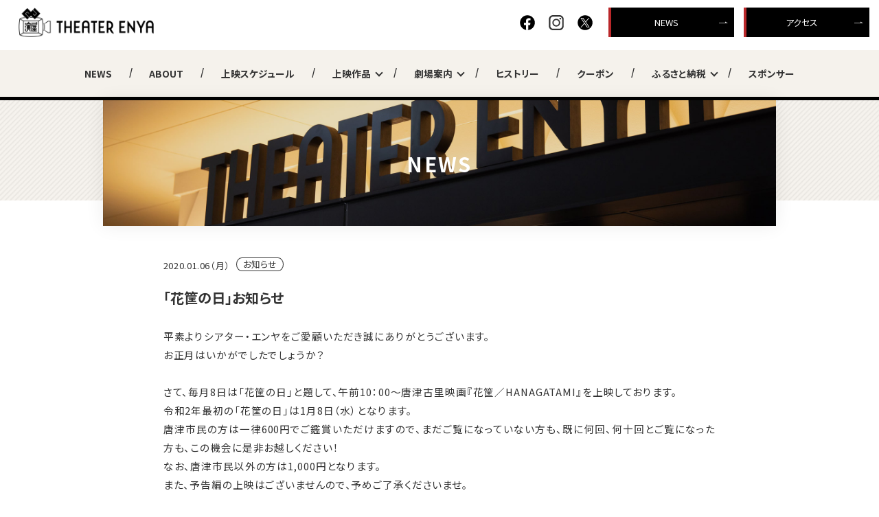

--- FILE ---
content_type: text/html; charset=UTF-8
request_url: https://theater-enya.com/archives/448
body_size: 8800
content:
<!DOCTYPE HTML>
<html lang="ja" prefix="og: http://ogp.me/ns#" itemscope itemtype="http://schema.org/WebPage">
<head>
<!-- Google Tag Manager -->
<script>(function(w,d,s,l,i){w[l]=w[l]||[];w[l].push({'gtm.start':
new Date().getTime(),event:'gtm.js'});var f=d.getElementsByTagName(s)[0],
j=d.createElement(s),dl=l!='dataLayer'?'&l='+l:'';j.async=true;j.src=
'https://www.googletagmanager.com/gtm.js?id='+i+dl;f.parentNode.insertBefore(j,f);
})(window,document,'script','dataLayer','GTM-TWQS7Q4K');</script>
<!-- End Google Tag Manager -->

<!-- Google Tag Manager -->
<script>(function(w,d,s,l,i){w[l]=w[l]||[];w[l].push({'gtm.start':
new Date().getTime(),event:'gtm.js'});var f=d.getElementsByTagName(s)[0],
j=d.createElement(s),dl=l!='dataLayer'?'&l='+l:'';j.async=true;j.src=
'https://www.googletagmanager.com/gtm.js?id='+i+dl;f.parentNode.insertBefore(j,f);
})(window,document,'script','dataLayer','GTM-NBR49XC9');</script>
<!-- End Google Tag Manager -->

<meta charset="utf-8">
<meta name="viewport" content="width=device-width">
<meta name="format-detection" content="telephone=no">
<title>「花筐の日」お知らせ | THEATER ENYA（シアターエンヤ）</title>
<meta name='robots' content='max-image-preview:large' />
	<style>img:is([sizes="auto" i], [sizes^="auto," i]) { contain-intrinsic-size: 3000px 1500px }</style>
	<link rel="alternate" type="application/rss+xml" title="THEATER ENYA（シアターエンヤ） &raquo; 「花筐の日」お知らせ のコメントのフィード" href="https://theater-enya.com/archives/448/feed" />

<!-- SEO SIMPLE PACK 3.6.2 -->
<meta name="description" content="平素よりシアター・エンヤをご愛顧いただき誠にありがとうございます。 お正月はいかがでしたでしょうか？ さて、毎月8日は「花筐の日」と題して、午前10：00～唐津古里映画『花筐／HANAGATAMI』を上映しております。 令和2年最初の「花筐">
<link rel="canonical" href="https://theater-enya.com/archives/448">
<meta property="og:locale" content="ja_JP">
<meta property="og:type" content="article">
<meta property="og:image" content="https://theater-enya.com/app/wp-content/uploads/2019/10/『花筐』メイン.png">
<meta property="og:title" content="「花筐の日」お知らせ | THEATER ENYA（シアターエンヤ）">
<meta property="og:description" content="平素よりシアター・エンヤをご愛顧いただき誠にありがとうございます。 お正月はいかがでしたでしょうか？ さて、毎月8日は「花筐の日」と題して、午前10：00～唐津古里映画『花筐／HANAGATAMI』を上映しております。 令和2年最初の「花筐">
<meta property="og:url" content="https://theater-enya.com/archives/448">
<meta property="og:site_name" content="THEATER ENYA（シアターエンヤ）">
<meta property="article:publisher" content="https://www.facebook.com/theater.enya/">
<meta name="twitter:card" content="summary_large_image">
<meta name="twitter:site" content="https://twitter.com/theater_enya/">
<!-- / SEO SIMPLE PACK -->

<script>
window._wpemojiSettings = {"baseUrl":"https:\/\/s.w.org\/images\/core\/emoji\/15.0.3\/72x72\/","ext":".png","svgUrl":"https:\/\/s.w.org\/images\/core\/emoji\/15.0.3\/svg\/","svgExt":".svg","source":{"concatemoji":"https:\/\/theater-enya.com\/app\/wp-includes\/js\/wp-emoji-release.min.js?ver=1740620815"}};
/*! This file is auto-generated */
!function(i,n){var o,s,e;function c(e){try{var t={supportTests:e,timestamp:(new Date).valueOf()};sessionStorage.setItem(o,JSON.stringify(t))}catch(e){}}function p(e,t,n){e.clearRect(0,0,e.canvas.width,e.canvas.height),e.fillText(t,0,0);var t=new Uint32Array(e.getImageData(0,0,e.canvas.width,e.canvas.height).data),r=(e.clearRect(0,0,e.canvas.width,e.canvas.height),e.fillText(n,0,0),new Uint32Array(e.getImageData(0,0,e.canvas.width,e.canvas.height).data));return t.every(function(e,t){return e===r[t]})}function u(e,t,n){switch(t){case"flag":return n(e,"\ud83c\udff3\ufe0f\u200d\u26a7\ufe0f","\ud83c\udff3\ufe0f\u200b\u26a7\ufe0f")?!1:!n(e,"\ud83c\uddfa\ud83c\uddf3","\ud83c\uddfa\u200b\ud83c\uddf3")&&!n(e,"\ud83c\udff4\udb40\udc67\udb40\udc62\udb40\udc65\udb40\udc6e\udb40\udc67\udb40\udc7f","\ud83c\udff4\u200b\udb40\udc67\u200b\udb40\udc62\u200b\udb40\udc65\u200b\udb40\udc6e\u200b\udb40\udc67\u200b\udb40\udc7f");case"emoji":return!n(e,"\ud83d\udc26\u200d\u2b1b","\ud83d\udc26\u200b\u2b1b")}return!1}function f(e,t,n){var r="undefined"!=typeof WorkerGlobalScope&&self instanceof WorkerGlobalScope?new OffscreenCanvas(300,150):i.createElement("canvas"),a=r.getContext("2d",{willReadFrequently:!0}),o=(a.textBaseline="top",a.font="600 32px Arial",{});return e.forEach(function(e){o[e]=t(a,e,n)}),o}function t(e){var t=i.createElement("script");t.src=e,t.defer=!0,i.head.appendChild(t)}"undefined"!=typeof Promise&&(o="wpEmojiSettingsSupports",s=["flag","emoji"],n.supports={everything:!0,everythingExceptFlag:!0},e=new Promise(function(e){i.addEventListener("DOMContentLoaded",e,{once:!0})}),new Promise(function(t){var n=function(){try{var e=JSON.parse(sessionStorage.getItem(o));if("object"==typeof e&&"number"==typeof e.timestamp&&(new Date).valueOf()<e.timestamp+604800&&"object"==typeof e.supportTests)return e.supportTests}catch(e){}return null}();if(!n){if("undefined"!=typeof Worker&&"undefined"!=typeof OffscreenCanvas&&"undefined"!=typeof URL&&URL.createObjectURL&&"undefined"!=typeof Blob)try{var e="postMessage("+f.toString()+"("+[JSON.stringify(s),u.toString(),p.toString()].join(",")+"));",r=new Blob([e],{type:"text/javascript"}),a=new Worker(URL.createObjectURL(r),{name:"wpTestEmojiSupports"});return void(a.onmessage=function(e){c(n=e.data),a.terminate(),t(n)})}catch(e){}c(n=f(s,u,p))}t(n)}).then(function(e){for(var t in e)n.supports[t]=e[t],n.supports.everything=n.supports.everything&&n.supports[t],"flag"!==t&&(n.supports.everythingExceptFlag=n.supports.everythingExceptFlag&&n.supports[t]);n.supports.everythingExceptFlag=n.supports.everythingExceptFlag&&!n.supports.flag,n.DOMReady=!1,n.readyCallback=function(){n.DOMReady=!0}}).then(function(){return e}).then(function(){var e;n.supports.everything||(n.readyCallback(),(e=n.source||{}).concatemoji?t(e.concatemoji):e.wpemoji&&e.twemoji&&(t(e.twemoji),t(e.wpemoji)))}))}((window,document),window._wpemojiSettings);
</script>
<style id='wp-emoji-styles-inline-css'>

	img.wp-smiley, img.emoji {
		display: inline !important;
		border: none !important;
		box-shadow: none !important;
		height: 1em !important;
		width: 1em !important;
		margin: 0 0.07em !important;
		vertical-align: -0.1em !important;
		background: none !important;
		padding: 0 !important;
	}
</style>
<link rel='stylesheet' id='wp-block-library-css' href='https://theater-enya.com/app/wp-includes/css/dist/block-library/style.min.css?ver=1740620815' media='all' />
<style id='classic-theme-styles-inline-css'>
/*! This file is auto-generated */
.wp-block-button__link{color:#fff;background-color:#32373c;border-radius:9999px;box-shadow:none;text-decoration:none;padding:calc(.667em + 2px) calc(1.333em + 2px);font-size:1.125em}.wp-block-file__button{background:#32373c;color:#fff;text-decoration:none}
</style>
<style id='global-styles-inline-css'>
:root{--wp--preset--aspect-ratio--square: 1;--wp--preset--aspect-ratio--4-3: 4/3;--wp--preset--aspect-ratio--3-4: 3/4;--wp--preset--aspect-ratio--3-2: 3/2;--wp--preset--aspect-ratio--2-3: 2/3;--wp--preset--aspect-ratio--16-9: 16/9;--wp--preset--aspect-ratio--9-16: 9/16;--wp--preset--color--black: #000000;--wp--preset--color--cyan-bluish-gray: #abb8c3;--wp--preset--color--white: #ffffff;--wp--preset--color--pale-pink: #f78da7;--wp--preset--color--vivid-red: #cf2e2e;--wp--preset--color--luminous-vivid-orange: #ff6900;--wp--preset--color--luminous-vivid-amber: #fcb900;--wp--preset--color--light-green-cyan: #7bdcb5;--wp--preset--color--vivid-green-cyan: #00d084;--wp--preset--color--pale-cyan-blue: #8ed1fc;--wp--preset--color--vivid-cyan-blue: #0693e3;--wp--preset--color--vivid-purple: #9b51e0;--wp--preset--gradient--vivid-cyan-blue-to-vivid-purple: linear-gradient(135deg,rgba(6,147,227,1) 0%,rgb(155,81,224) 100%);--wp--preset--gradient--light-green-cyan-to-vivid-green-cyan: linear-gradient(135deg,rgb(122,220,180) 0%,rgb(0,208,130) 100%);--wp--preset--gradient--luminous-vivid-amber-to-luminous-vivid-orange: linear-gradient(135deg,rgba(252,185,0,1) 0%,rgba(255,105,0,1) 100%);--wp--preset--gradient--luminous-vivid-orange-to-vivid-red: linear-gradient(135deg,rgba(255,105,0,1) 0%,rgb(207,46,46) 100%);--wp--preset--gradient--very-light-gray-to-cyan-bluish-gray: linear-gradient(135deg,rgb(238,238,238) 0%,rgb(169,184,195) 100%);--wp--preset--gradient--cool-to-warm-spectrum: linear-gradient(135deg,rgb(74,234,220) 0%,rgb(151,120,209) 20%,rgb(207,42,186) 40%,rgb(238,44,130) 60%,rgb(251,105,98) 80%,rgb(254,248,76) 100%);--wp--preset--gradient--blush-light-purple: linear-gradient(135deg,rgb(255,206,236) 0%,rgb(152,150,240) 100%);--wp--preset--gradient--blush-bordeaux: linear-gradient(135deg,rgb(254,205,165) 0%,rgb(254,45,45) 50%,rgb(107,0,62) 100%);--wp--preset--gradient--luminous-dusk: linear-gradient(135deg,rgb(255,203,112) 0%,rgb(199,81,192) 50%,rgb(65,88,208) 100%);--wp--preset--gradient--pale-ocean: linear-gradient(135deg,rgb(255,245,203) 0%,rgb(182,227,212) 50%,rgb(51,167,181) 100%);--wp--preset--gradient--electric-grass: linear-gradient(135deg,rgb(202,248,128) 0%,rgb(113,206,126) 100%);--wp--preset--gradient--midnight: linear-gradient(135deg,rgb(2,3,129) 0%,rgb(40,116,252) 100%);--wp--preset--font-size--small: 13px;--wp--preset--font-size--medium: 20px;--wp--preset--font-size--large: 36px;--wp--preset--font-size--x-large: 42px;--wp--preset--spacing--20: 0.44rem;--wp--preset--spacing--30: 0.67rem;--wp--preset--spacing--40: 1rem;--wp--preset--spacing--50: 1.5rem;--wp--preset--spacing--60: 2.25rem;--wp--preset--spacing--70: 3.38rem;--wp--preset--spacing--80: 5.06rem;--wp--preset--shadow--natural: 6px 6px 9px rgba(0, 0, 0, 0.2);--wp--preset--shadow--deep: 12px 12px 50px rgba(0, 0, 0, 0.4);--wp--preset--shadow--sharp: 6px 6px 0px rgba(0, 0, 0, 0.2);--wp--preset--shadow--outlined: 6px 6px 0px -3px rgba(255, 255, 255, 1), 6px 6px rgba(0, 0, 0, 1);--wp--preset--shadow--crisp: 6px 6px 0px rgba(0, 0, 0, 1);}:where(.is-layout-flex){gap: 0.5em;}:where(.is-layout-grid){gap: 0.5em;}body .is-layout-flex{display: flex;}.is-layout-flex{flex-wrap: wrap;align-items: center;}.is-layout-flex > :is(*, div){margin: 0;}body .is-layout-grid{display: grid;}.is-layout-grid > :is(*, div){margin: 0;}:where(.wp-block-columns.is-layout-flex){gap: 2em;}:where(.wp-block-columns.is-layout-grid){gap: 2em;}:where(.wp-block-post-template.is-layout-flex){gap: 1.25em;}:where(.wp-block-post-template.is-layout-grid){gap: 1.25em;}.has-black-color{color: var(--wp--preset--color--black) !important;}.has-cyan-bluish-gray-color{color: var(--wp--preset--color--cyan-bluish-gray) !important;}.has-white-color{color: var(--wp--preset--color--white) !important;}.has-pale-pink-color{color: var(--wp--preset--color--pale-pink) !important;}.has-vivid-red-color{color: var(--wp--preset--color--vivid-red) !important;}.has-luminous-vivid-orange-color{color: var(--wp--preset--color--luminous-vivid-orange) !important;}.has-luminous-vivid-amber-color{color: var(--wp--preset--color--luminous-vivid-amber) !important;}.has-light-green-cyan-color{color: var(--wp--preset--color--light-green-cyan) !important;}.has-vivid-green-cyan-color{color: var(--wp--preset--color--vivid-green-cyan) !important;}.has-pale-cyan-blue-color{color: var(--wp--preset--color--pale-cyan-blue) !important;}.has-vivid-cyan-blue-color{color: var(--wp--preset--color--vivid-cyan-blue) !important;}.has-vivid-purple-color{color: var(--wp--preset--color--vivid-purple) !important;}.has-black-background-color{background-color: var(--wp--preset--color--black) !important;}.has-cyan-bluish-gray-background-color{background-color: var(--wp--preset--color--cyan-bluish-gray) !important;}.has-white-background-color{background-color: var(--wp--preset--color--white) !important;}.has-pale-pink-background-color{background-color: var(--wp--preset--color--pale-pink) !important;}.has-vivid-red-background-color{background-color: var(--wp--preset--color--vivid-red) !important;}.has-luminous-vivid-orange-background-color{background-color: var(--wp--preset--color--luminous-vivid-orange) !important;}.has-luminous-vivid-amber-background-color{background-color: var(--wp--preset--color--luminous-vivid-amber) !important;}.has-light-green-cyan-background-color{background-color: var(--wp--preset--color--light-green-cyan) !important;}.has-vivid-green-cyan-background-color{background-color: var(--wp--preset--color--vivid-green-cyan) !important;}.has-pale-cyan-blue-background-color{background-color: var(--wp--preset--color--pale-cyan-blue) !important;}.has-vivid-cyan-blue-background-color{background-color: var(--wp--preset--color--vivid-cyan-blue) !important;}.has-vivid-purple-background-color{background-color: var(--wp--preset--color--vivid-purple) !important;}.has-black-border-color{border-color: var(--wp--preset--color--black) !important;}.has-cyan-bluish-gray-border-color{border-color: var(--wp--preset--color--cyan-bluish-gray) !important;}.has-white-border-color{border-color: var(--wp--preset--color--white) !important;}.has-pale-pink-border-color{border-color: var(--wp--preset--color--pale-pink) !important;}.has-vivid-red-border-color{border-color: var(--wp--preset--color--vivid-red) !important;}.has-luminous-vivid-orange-border-color{border-color: var(--wp--preset--color--luminous-vivid-orange) !important;}.has-luminous-vivid-amber-border-color{border-color: var(--wp--preset--color--luminous-vivid-amber) !important;}.has-light-green-cyan-border-color{border-color: var(--wp--preset--color--light-green-cyan) !important;}.has-vivid-green-cyan-border-color{border-color: var(--wp--preset--color--vivid-green-cyan) !important;}.has-pale-cyan-blue-border-color{border-color: var(--wp--preset--color--pale-cyan-blue) !important;}.has-vivid-cyan-blue-border-color{border-color: var(--wp--preset--color--vivid-cyan-blue) !important;}.has-vivid-purple-border-color{border-color: var(--wp--preset--color--vivid-purple) !important;}.has-vivid-cyan-blue-to-vivid-purple-gradient-background{background: var(--wp--preset--gradient--vivid-cyan-blue-to-vivid-purple) !important;}.has-light-green-cyan-to-vivid-green-cyan-gradient-background{background: var(--wp--preset--gradient--light-green-cyan-to-vivid-green-cyan) !important;}.has-luminous-vivid-amber-to-luminous-vivid-orange-gradient-background{background: var(--wp--preset--gradient--luminous-vivid-amber-to-luminous-vivid-orange) !important;}.has-luminous-vivid-orange-to-vivid-red-gradient-background{background: var(--wp--preset--gradient--luminous-vivid-orange-to-vivid-red) !important;}.has-very-light-gray-to-cyan-bluish-gray-gradient-background{background: var(--wp--preset--gradient--very-light-gray-to-cyan-bluish-gray) !important;}.has-cool-to-warm-spectrum-gradient-background{background: var(--wp--preset--gradient--cool-to-warm-spectrum) !important;}.has-blush-light-purple-gradient-background{background: var(--wp--preset--gradient--blush-light-purple) !important;}.has-blush-bordeaux-gradient-background{background: var(--wp--preset--gradient--blush-bordeaux) !important;}.has-luminous-dusk-gradient-background{background: var(--wp--preset--gradient--luminous-dusk) !important;}.has-pale-ocean-gradient-background{background: var(--wp--preset--gradient--pale-ocean) !important;}.has-electric-grass-gradient-background{background: var(--wp--preset--gradient--electric-grass) !important;}.has-midnight-gradient-background{background: var(--wp--preset--gradient--midnight) !important;}.has-small-font-size{font-size: var(--wp--preset--font-size--small) !important;}.has-medium-font-size{font-size: var(--wp--preset--font-size--medium) !important;}.has-large-font-size{font-size: var(--wp--preset--font-size--large) !important;}.has-x-large-font-size{font-size: var(--wp--preset--font-size--x-large) !important;}
:where(.wp-block-post-template.is-layout-flex){gap: 1.25em;}:where(.wp-block-post-template.is-layout-grid){gap: 1.25em;}
:where(.wp-block-columns.is-layout-flex){gap: 2em;}:where(.wp-block-columns.is-layout-grid){gap: 2em;}
:root :where(.wp-block-pullquote){font-size: 1.5em;line-height: 1.6;}
</style>
<link rel='stylesheet' id='theme-custom-css' href='https://theater-enya.com/app/wp-content/themes/enya-theme2209/assets/css/style.css?ver=1733465648' media='all' />
<style id='akismet-widget-style-inline-css'>

			.a-stats {
				--akismet-color-mid-green: #357b49;
				--akismet-color-white: #fff;
				--akismet-color-light-grey: #f6f7f7;

				max-width: 350px;
				width: auto;
			}

			.a-stats * {
				all: unset;
				box-sizing: border-box;
			}

			.a-stats strong {
				font-weight: 600;
			}

			.a-stats a.a-stats__link,
			.a-stats a.a-stats__link:visited,
			.a-stats a.a-stats__link:active {
				background: var(--akismet-color-mid-green);
				border: none;
				box-shadow: none;
				border-radius: 8px;
				color: var(--akismet-color-white);
				cursor: pointer;
				display: block;
				font-family: -apple-system, BlinkMacSystemFont, 'Segoe UI', 'Roboto', 'Oxygen-Sans', 'Ubuntu', 'Cantarell', 'Helvetica Neue', sans-serif;
				font-weight: 500;
				padding: 12px;
				text-align: center;
				text-decoration: none;
				transition: all 0.2s ease;
			}

			/* Extra specificity to deal with TwentyTwentyOne focus style */
			.widget .a-stats a.a-stats__link:focus {
				background: var(--akismet-color-mid-green);
				color: var(--akismet-color-white);
				text-decoration: none;
			}

			.a-stats a.a-stats__link:hover {
				filter: brightness(110%);
				box-shadow: 0 4px 12px rgba(0, 0, 0, 0.06), 0 0 2px rgba(0, 0, 0, 0.16);
			}

			.a-stats .count {
				color: var(--akismet-color-white);
				display: block;
				font-size: 1.5em;
				line-height: 1.4;
				padding: 0 13px;
				white-space: nowrap;
			}
		
</style>
<script src="https://theater-enya.com/app/wp-includes/js/jquery/jquery.min.js?ver=1740620815" id="jquery-core-js"></script>
<script src="https://theater-enya.com/app/wp-includes/js/jquery/jquery-migrate.min.js?ver=1740620815" id="jquery-migrate-js"></script>
<script src="https://theater-enya.com/app/wp-content/themes/enya-theme2209/assets/js/bundle.js?ver=1725932292" id="theme-bundle-js"></script>
<link rel="https://api.w.org/" href="https://theater-enya.com/wp-json/" /><link rel="alternate" title="JSON" type="application/json" href="https://theater-enya.com/wp-json/wp/v2/posts/448" /><link rel="EditURI" type="application/rsd+xml" title="RSD" href="https://theater-enya.com/app/xmlrpc.php?rsd" />
<link rel='shortlink' href='https://theater-enya.com/?p=448' />
<link rel="alternate" title="oEmbed (JSON)" type="application/json+oembed" href="https://theater-enya.com/wp-json/oembed/1.0/embed?url=https%3A%2F%2Ftheater-enya.com%2Farchives%2F448" />
<link rel="alternate" title="oEmbed (XML)" type="text/xml+oembed" href="https://theater-enya.com/wp-json/oembed/1.0/embed?url=https%3A%2F%2Ftheater-enya.com%2Farchives%2F448&#038;format=xml" />
</head>
<body class="post-template-default single single-post postid-448 single-format-standard">
 <!-- Google Tag Manager (noscript) -->
 <noscript><iframe src="https://www.googletagmanager.com/ns.html?id=GTM-TWQS7Q4K"
height="0" width="0" style="display:none;visibility:hidden"></iframe></noscript>
<!-- End Google Tag Manager (noscript) -->
<!-- Google Tag Manager (noscript) -->
<noscript><iframe src="https://www.googletagmanager.com/ns.html?id=GTM-NBR49XC9"
height="0" width="0" style="display:none;visibility:hidden"></iframe></noscript>
<!-- End Google Tag Manager (noscript) -->

<div id="site-container" class="site-container">

	<header class="site-header">
		<div class="site-header__top">
            <div class="site-header__top__inner">
				<h1 class="site-id"><a href="https://theater-enya.com/"><img src="https://theater-enya.com/app/wp-content/themes/enya-theme2209/assets/images/common/logo.png" alt="シアターエンヤ"></a></h1>
				<div class="site-header__top__right">
					<div class="site-header__sns">
						<a href="https://www.facebook.com/theater.enya/" target="_blank" class="c-button c-button--sns"><img src="https://theater-enya.com/app/wp-content/themes/enya-theme2209/assets/images/common/icon-fb.svg" alt="Facebook"></a>
						<a href="https://www.instagram.com/theater_enya/" target="_blank" class="c-button c-button--sns"><img src="https://theater-enya.com/app/wp-content/themes/enya-theme2209/assets/images/common/icon-ig.svg" alt="Instagram"></a>
						<a href="https://twitter.com/theater_enya/" target="_blank" class="c-button c-button--sns"><img src="https://theater-enya.com/app/wp-content/themes/enya-theme2209/assets/images/common/icon-x.svg" alt="Twitter"></a>
					</div>
					<ul class="site-header__links">
						<li class="site-header__links__item">
							<a href="https://theater-enya.com/information-list" class="c-button c-button--default c-button--block">NEWS</a>
						</li>
						<li class="site-header__links__item">
							<a href="https://theater-enya.com/access" class="c-button c-button--default c-button--block">アクセス</a>
						</li>
					</ul>
				</div>
				<div class="site-header__sns--sp">
					<a href="https://www.facebook.com/theater.enya/" target="_blank" class="c-button c-button--sns"><img src="https://theater-enya.com/app/wp-content/themes/enya-theme2209/assets/images/common/icon-fb.svg" alt="Facebook"></a>
					<a href="https://www.instagram.com/theater_enya/" target="_blank" class="c-button c-button--sns"><img src="https://theater-enya.com/app/wp-content/themes/enya-theme2209/assets/images/common/icon-ig.svg" alt="Instagram"></a>
					<a href="https://twitter.com/theater_enya/" target="_blank" class="c-button c-button--sns"><img src="https://theater-enya.com/app/wp-content/themes/enya-theme2209/assets/images/common/icon-x.svg" alt="Twitter"></a>
				</div>
			</div>
		</div>

		<div class="toggle-nav js-toggle-nav">
			<span></span>
			<span></span>
			<span></span>
		</div>

		<nav class="global-navigation-sp js-global-navigation-sp">
			<div class="global-navigation-sp__container">
				<div class="global-navigation-sp__inner">
					<ul class="global-navigation-sp__menu">
						<li>
							<div class="global-navigation-sp__menu__parent">
								<a href="https://theater-enya.com/information-list">NEWS</a>
							</div>
						</li>
						<li>
							<div class="global-navigation-sp__menu__parent">
								<a href="https://theater-enya.com/about">ABOUT US</a>
							</div>
						</li>
						<li>
							<div class="global-navigation-sp__menu__parent">
								<a href="https://theater-enya.com/schedule">上映スケジュール</a>
							</div>
						</li>
						<li>
							<div class="global-navigation-sp__menu__parent">
								<a href="https://theater-enya.com/films" data-parent="films">上映作品<span class="arrow-down"></span></a>
							</div>
						</li>
						<li class="global-navigation-sp__children" data-children="films"><a href="https://theater-enya.com/films">上映中作品</a></li>
						<li class="global-navigation-sp__children" data-children="films"><a href="https://theater-enya.com/films/#comingsoon">近日上映作品</a></li>
						<li>
							<div class="global-navigation-sp__menu__parent">
								<a href="https://theater-enya.com/guide/info" data-parent="info">劇場案内<span class="arrow-down"></span></a>
							</div>
						</li>
						<li>
							<div class="global-navigation-sp__menu__parent">
								<a href="https://theater-enya.com/guide/history">ヒストリー</a>
							</div>
						</li>
						<li class="global-navigation-sp__children" data-children="info"><a href="https://theater-enya.com/guide/info#facilities">施設概要</a></li>
						<li class="global-navigation-sp__children" data-children="info"><a href="https://theater-enya.com/guide/info#price">鑑賞料金</a></li>
						<li>
							<div class="global-navigation-sp__menu__parent">
								<a href="https://theater-enya.com/supporters/coupon">クーポン提供店</a>
							</div>
						</li>
						<li>
							<div class="global-navigation-sp__menu__parent">
								<a href="https://theater-enya.com/supporters/furusato" data-parent="furusato">ふるさと納税<span class="arrow-down"></span></a>
							</div>
						</li>
						<li class="global-navigation-sp__children" data-children="furusato"><a href="https://theater-enya.com/supporters/furusato">ふるさと納税</a></li>
						<li class="global-navigation-sp__children" data-children="furusato"><a href="https://theater-enya.com/furusato-corporate">企業版ふるさと納税</a></li>
						<li>
							<div class="global-navigation-sp__menu__parent">
								<a href="https://theater-enya.com/supporters/sponsor">スポンサー</a>
							</div>
						</li>
						<li>
							<div class="global-navigation-sp__menu__parent">
								<a href="https://theater-enya.com/access">アクセス</a>
							</div>
						</li>
					</ul>
				</div>
				<footer class="site-footer site-footer--sp-menu">
					<h5 class="site-footer__logo"><a href="/"><img src="https://theater-enya.com/app/wp-content/themes/enya-theme2209/assets/images/common/logo-footer.png" alt="シアターエンヤ"></a></h5>
					<div class="site-footer__sns">
						<a href="https://www.facebook.com/theater.enya/" target="_blank" class="c-button c-button--sns"><img src="https://theater-enya.com/app/wp-content/themes/enya-theme2209/assets/images/common/icon-fb-white.svg" alt="Facebook"></a>
						<a href="https://www.instagram.com/theater_enya/" target="_blank" class="c-button c-button--sns"><img src="https://theater-enya.com/app/wp-content/themes/enya-theme2209/assets/images/common/icon-ig-white.svg" alt="Instagram"></a>
						<a href="https://twitter.com/theater_enya/" target="_blank" class="c-button c-button--sns"><img src="https://theater-enya.com/app/wp-content/themes/enya-theme2209/assets/images/common/icon-x-white.svg" alt="Twitter"></a>
					</div>
					<nav class="site-footer__links">
						<ul>
							<li><a href="https://theater-enya.com/corporation">運営法人：一般社団法人Karatsu Culture Commission</a><br>
								<span>住所：唐津市京町1783 KARAE2階</span>
								<span>電話番号：<a href="tel:0955723278">050-1871-1433</a></span>
							</li>
						</ul>
					</nav>
				</footer>
			</div>
		</nav>

		<nav class="global-navigation-pc js-global-navigation-pc">
			<ul>
				<li>
					<a href="https://theater-enya.com/information-list" >NEWS</a>
				</li>
				<li>
					<a href="https://theater-enya.com/about" >ABOUT</a>
				</li>
				<li>
					<a href="https://theater-enya.com/schedule" >上映スケジュール</a>
				</li>
				<li>
					<a href="https://theater-enya.com/films" >上映作品<span class="arrow-down"></span></a>
					<div class="global-navigation-pc__children">
						<ul>
							<li><a href="https://theater-enya.com/films">上映中作品</a></li>
							<li><a href="https://theater-enya.com/films/#comingsoon">近日上映作品</a></li>
						</ul>
					</div>
				</li>
				<li>
					<a href="https://theater-enya.com/guide/info" >劇場案内<span class="arrow-down"></span></a>
					<div class="global-navigation-pc__children">
						<ul>
							<li><a href="https://theater-enya.com/guide/info#facilities">施設概要</a></li>
							<li><a href="https://theater-enya.com/guide/info#price">鑑賞料金</a></li>
						</ul>
					</div>
				</li>
				<li>
					<a href="https://theater-enya.com/guide/history" >ヒストリー</a>
				</li>
				<li>
					<a href="https://theater-enya.com/supporters/coupon" >クーポン</a>
				</li>
				<li>
					<a href="https://theater-enya.com/supporters/furusato" >ふるさと納税<span class="arrow-down"></span></a>
					<div class="global-navigation-pc__children">
						<ul>
							<li><a href="https://theater-enya.com/supporters/furusato">ふるさと納税</a></li>
							<li><a href="https://theater-enya.com/furusato-corporate">企業版ふるさと納税</a></li>
						</ul>
					</div>
				</li>
				<li>
					<a href="https://theater-enya.com/supporters/sponsor" >スポンサー</a>
				</li>
			</ul>
		</nav>

	</header>
<div class="site-content">
	<main class="main">

		<div class="c-page-header">
			<div class="c-page-header__inner">
				<h1 class="c-page-header__heading">NEWS</h1>
				<figure class="c-page-header__bg">
					<span class="sp-only">
						<img src="https://theater-enya.com/app/wp-content/themes/enya-theme2209/assets/images/pages/common/bg-header-information-sp.jpg" alt="">
					</span>
					<span class="pc-only">
						<img src="https://theater-enya.com/app/wp-content/themes/enya-theme2209/assets/images/pages/common/bg-header-information.jpg" alt="">
					</span>
				</figure>
			</div>
		</div>

					<section class="p-information-detail">
				<div class="p-information-detail__inner">
					<div class="p-information-detail__header">
						<div class="p-information-detail__option">
							<p class="p-information-detail__date">2020.01.06（月）</p>
							<div class="p-information-detail__category">
																									<span class="p-information-detail__cat">お知らせ</span>
															</div>
						</div>
						<h1 class="p-information-detail__title">「花筐の日」お知らせ</h1>
					</div>
					<div class="p-information-detail__content entry-body">
						<p>平素よりシアター・エンヤをご愛顧いただき誠にありがとうございます。<br />
お正月はいかがでしたでしょうか？</p>
<p>さて、毎月8日は「花筐の日」と題して、午前10：00～唐津古里映画『花筐／HANAGATAMI』を上映しております。<br />
令和2年最初の「花筐の日」は1月8日（水）となります。<br />
唐津市民の方は一律600円でご鑑賞いただけますので、まだご覧になっていない方も、既に何回、何十回とご覧になった方も、この機会に是非お越しください！<br />
なお、唐津市民以外の方は1,000円となります。<br />
また、予告編の上映はございませんので、予めご了承くださいませ。</p>
<p>皆さまのお越しをお待ちしております♪</p>
<p>『花筐／HANAGATAMI』公式サイト<br />
https://hanagatami-movie.jp/</p>
					</div>
					<div class="p-information-detail__button">
						<a href="https://theater-enya.com/information-list" class="c-button c-button--default">一覧に戻る</a>
					</div>
				</div>
			</section>

										<section class="p-information-another">
					<div class="p-information-another__inner">
						<div class="p-information-another__header">
							<h5 class="p-information-another__heading">同じカテゴリーのNEWS</h5>
						</div>
						<div class="p-information-another__content">
							<ul class="c-list-info">
								<li class="c-list-info__item">
	<a href="https://theater-enya.com/archives/9809">
		<figure class="c-list-info__img">
			<img src="https://theater-enya.com/app/wp-content/uploads/2025/10/091c29619c6302620302ab5afc323b5e-1024x576.jpg" class="attachment-large size-large wp-post-image" alt="" fetchpriority="high" />		</figure>
		<div class="c-list-info__option">
			<p class="c-list-info__date">2026.01.22（木）</p>
		</div>
		<h2 class="c-list-info__title">ご当地映画『劇場版ゾンビランドサガ ゆめぎんがパラダイス』アンコール上映決定！</h2>
	</a>
</li>
<li class="c-list-info__item">
	<a href="https://theater-enya.com/archives/9651">
		<figure class="c-list-info__img">
			<img src="https://theater-enya.com/app/wp-content/uploads/2025/11/bb6feb73f816bcc888124774082b3364-1024x768.jpg" class="attachment-large size-large wp-post-image" alt="" />		</figure>
		<div class="c-list-info__option">
			<p class="c-list-info__date">2026.01.07（水）</p>
		</div>
		<h2 class="c-list-info__title">唐津ロケ作品『架空の犬と噓をつく猫』1/9（金）上映スタート！</h2>
	</a>
</li>
<li class="c-list-info__item">
	<a href="https://theater-enya.com/archives/9500">
		<figure class="c-list-info__img">
			<img src="https://theater-enya.com/app/wp-content/uploads/2025/12/KARAE-11-1024x683.jpg" class="attachment-large size-large wp-post-image" alt="" />		</figure>
		<div class="c-list-info__option">
			<p class="c-list-info__date">2025.12.24（水）</p>
		</div>
		<h2 class="c-list-info__title">年末年始まいづる本店駐車場について</h2>
	</a>
</li>
							</ul>
						</div>
					</div>
				</section>
								
		<nav class="c-breadcrumb">
			<div class="c-breadcrumb__inner">
				<ul class="c-breadcrumb__list">
					
<li class="c-breadcrumb__list__item">
	<a href="https://theater-enya.com/" >
		<span>Home</span>
	</a>
</li>
<li class="c-breadcrumb__list__item">
	<a href="https://theater-enya.com/information-list" >
		<span>NEWS</span>
	</a>
</li>
<li class="c-breadcrumb__list__item">
	<a href="https://theater-enya.com/information/info" >
		<span>お知らせ</span>
	</a>
</li>
<li class="c-breadcrumb__list__item">
	<a href="https://theater-enya.com/archives/448" >
		<span>「花筐の日」お知らせ</span>
	</a>
</li>
				</ul>
			</div>
		</nav>
	</main>
</div>

<footer class="site-footer">
	<div class="c-button-totop js-totop">
		<a href="#site-container" class="c-button-totop__link js-totop-button"><span class="c-button-totop__link__text">GO TO TOP</span></a>
	</div>
	<h5 class="site-footer__logo"><a href="/"><img src="https://theater-enya.com/app/wp-content/themes/enya-theme2209/assets/images/common/logo-footer.png" alt="シアターエンヤ"></a></h5>
	<div class="site-footer__sns">
		<a href="https://www.facebook.com/theater.enya/" target="_blank" class="c-button c-button--sns"><img src="https://theater-enya.com/app/wp-content/themes/enya-theme2209/assets/images/common/icon-fb-white.svg" alt="Facebook"></a>
		<a href="https://www.instagram.com/theater_enya/" target="_blank" class="c-button c-button--sns"><img src="https://theater-enya.com/app/wp-content/themes/enya-theme2209/assets/images/common/icon-ig-white.svg" alt="Instagram"></a>
		<a href="https://twitter.com/theater_enya/" target="_blank" class="c-button c-button--sns"><img src="https://theater-enya.com/app/wp-content/themes/enya-theme2209/assets/images/common/icon-x-white.svg" alt="Twitter"></a>
	</div>
	<nav class="site-footer__links">
		<ul>
			<li><a href="https://theater-enya.com/corporation">運営法人：一般社団法人Karatsu Culture Commission</a></li>
			<li><a href="https://karatsueiga.com/privacy/" target="_blank" rel="noopener">プライバシーポリシー</a></li>
		</ul>
	</nav>
	<p class="copyright">&copy; Karatsu Culture Commission</p>
</footer>

</body>
</html>


--- FILE ---
content_type: text/css
request_url: https://theater-enya.com/app/wp-content/themes/enya-theme2209/assets/css/style.css?ver=1733465648
body_size: 40408
content:
@charset "UTF-8";
/* ==========================================================================
   Foundation
** ========================================================================== */
/* Base
** ----------------------------------------------------------------- */
/*! normalize.css v7.0.0 | MIT License | github.com/necolas/normalize.css */
/* Document
   ========================================================================== */
/**
 * 1. Correct the line height in all browsers.
 * 2. Prevent adjustments of font size after orientation changes in
 *    IE on Windows Phone and in iOS.
 */
@import url("https://fonts.googleapis.com/css2?family=Noto+Sans+JP:wght@300;400;500;600;700;900&display=swap&subset=japanese");
@import url("https://fonts.googleapis.com/css2?family=Montserrat:wght@300;400;700&display=swap");
@import url("https://fonts.googleapis.com/css2?family=Bebas+Neue&display=swap");
html {
  line-height: 1.15;
  /* 1 */
  font-feature-settings: "palt" 1;
  -ms-text-size-adjust: 100%;
  /* 2 */
  -webkit-text-size-adjust: 100%;
  /* 2 */
  text-size-adjust: 100%;
}

/* Sections
   ========================================================================== */
/**
 * Remove the margin in all browsers (opinionated).
 */
body {
  margin: 0;
}

/**
 * Add the correct display in IE 9-.
 */
article,
aside,
footer,
header,
nav,
section {
  display: block;
}

/**
 * Correct the font size and margin on `h1` elements within `section` and
 * `article` contexts in Chrome, Firefox, and Safari.
 */
h1 {
  font-size: 2em;
  margin: 0.67em 0;
}

/* Grouping content
   ========================================================================== */
/**
 * Add the correct display in IE 9-.
 * 1. Add the correct display in IE.
 */
figcaption,
figure,
main {
  /* 1 */
  display: block;
}

/**
 * Add the correct margin in IE 8.
 */
figure {
  margin: 1em 40px;
}

/**
 * 1. Add the correct box sizing in Firefox.
 * 2. Show the overflow in Edge and IE.
 */
hr {
  box-sizing: content-box;
  /* 1 */
  height: 0;
  /* 1 */
  overflow: visible;
  /* 2 */
}

/**
 * 1. Correct the inheritance and scaling of font size in all browsers.
 * 2. Correct the odd `em` font sizing in all browsers.
 */
pre {
  font-family: monospace, monospace;
  /* 1 */
  font-size: 1em;
  /* 2 */
}

/* Text-level semantics
   ========================================================================== */
/**
 * 1. Remove the gray background on active links in IE 10.
 * 2. Remove gaps in links underline in iOS 8+ and Safari 8+.
 */
a {
  background-color: transparent;
  /* 1 */
  -webkit-text-decoration-skip: objects;
  /* 2 */
}

/**
 * 1. Remove the bottom border in Chrome 57- and Firefox 39-.
 * 2. Add the correct text decoration in Chrome, Edge, IE, Opera, and Safari.
 */
abbr[title] {
  border-bottom: none;
  /* 1 */
  text-decoration: underline;
  /* 2 */
  text-decoration: underline dotted;
  /* 2 */
}

/**
 * Prevent the duplicate application of `bolder` by the next rule in Safari 6.
 */
b,
strong {
  font-weight: inherit;
}

/**
 * Add the correct font weight in Chrome, Edge, and Safari.
 */
b,
strong {
  font-weight: bolder;
}

/**
 * 1. Correct the inheritance and scaling of font size in all browsers.
 * 2. Correct the odd `em` font sizing in all browsers.
 */
code,
kbd,
samp {
  font-family: monospace, monospace;
  /* 1 */
  font-size: 1em;
  /* 2 */
}

/**
 * Add the correct font style in Android 4.3-.
 */
dfn {
  font-style: italic;
}

/**
 * Add the correct background and color in IE 9-.
 */
mark {
  background-color: #ff0;
  color: #000;
}

/**
 * Add the correct font size in all browsers.
 */
small {
  font-size: 80%;
}

/**
 * Prevent `sub` and `sup` elements from affecting the line height in
 * all browsers.
 */
sub,
sup {
  font-size: 75%;
  line-height: 0;
  position: relative;
  vertical-align: baseline;
}

sub {
  bottom: -0.25em;
}

sup {
  top: -0.5em;
}

/* Embedded content
   ========================================================================== */
/**
 * Add the correct display in IE 9-.
 */
audio,
video {
  display: inline-block;
}

/**
 * Add the correct display in iOS 4-7.
 */
audio:not([controls]) {
  display: none;
  height: 0;
}

/**
 * Remove the border on images inside links in IE 10-.
 */
img {
  border-style: none;
}

/**
 * Hide the overflow in IE.
 */
svg:not(:root) {
  overflow: hidden;
}

/* Forms
   ========================================================================== */
/**
 * 1. Change the font styles in all browsers (opinionated).
 * 2. Remove the margin in Firefox and Safari.
 */
button,
input,
optgroup,
select,
textarea {
  font-size: 100%;
  /* 1 */
  line-height: 1.15;
  /* 1 */
  margin: 0;
  /* 2 */
}

/**
 * Show the overflow in IE.
 * 1. Show the overflow in Edge.
 */
button,
input {
  /* 1 */
  overflow: visible;
}

/**
 * Remove the inheritance of text transform in Edge, Firefox, and IE.
 * 1. Remove the inheritance of text transform in Firefox.
 */
button,
select {
  /* 1 */
  text-transform: none;
}

/**
 * 1. Prevent a WebKit bug where (2) destroys native `audio` and `video`
 *    controls in Android 4.
 * 2. Correct the inability to style clickable types in iOS and Safari.
 */
button,
html [type="button"],
[type="reset"],
[type="submit"] {
  -webkit-appearance: button;
  /* 2 */
}

/**
 * Remove the inner border and padding in Firefox.
 */
button::-moz-focus-inner,
[type="button"]::-moz-focus-inner,
[type="reset"]::-moz-focus-inner,
[type="submit"]::-moz-focus-inner {
  border-style: none;
  padding: 0;
}

/**
 * Restore the focus styles unset by the previous rule.
 */
button:-moz-focusring,
[type="button"]:-moz-focusring,
[type="reset"]:-moz-focusring,
[type="submit"]:-moz-focusring {
  outline: 1px dotted ButtonText;
}

/**
 * Correct the padding in Firefox.
 */
fieldset {
  padding: 0.35em 0.75em 0.625em;
}

/**
 * 1. Correct the text wrapping in Edge and IE.
 * 2. Correct the color inheritance from `fieldset` elements in IE.
 * 3. Remove the padding so developers are not caught out when they zero out
 *    `fieldset` elements in all browsers.
 */
legend {
  box-sizing: border-box;
  /* 1 */
  color: inherit;
  /* 2 */
  display: table;
  /* 1 */
  max-width: 100%;
  /* 1 */
  padding: 0;
  /* 3 */
  white-space: normal;
  /* 1 */
}

/**
 * 1. Add the correct display in IE 9-.
 * 2. Add the correct vertical alignment in Chrome, Firefox, and Opera.
 */
progress {
  display: inline-block;
  /* 1 */
  vertical-align: baseline;
  /* 2 */
}

/**
 * Remove the default vertical scrollbar in IE.
 */
textarea {
  overflow: auto;
}

/**
 * 1. Add the correct box sizing in IE 10-.
 * 2. Remove the padding in IE 10-.
 */
[type="checkbox"],
[type="radio"] {
  box-sizing: border-box;
  /* 1 */
  padding: 0;
  /* 2 */
}

/**
 * Correct the cursor style of increment and decrement buttons in Chrome.
 */
[type="number"]::-webkit-inner-spin-button,
[type="number"]::-webkit-outer-spin-button {
  height: auto;
}

/**
 * 1. Correct the odd appearance in Chrome and Safari.
 * 2. Correct the outline style in Safari.
 */
[type="search"] {
  -webkit-appearance: textfield;
  /* 1 */
  outline-offset: -2px;
  /* 2 */
}

/**
 * Remove the inner padding and cancel buttons in Chrome and Safari on macOS.
 */
[type="search"]::-webkit-search-cancel-button,
[type="search"]::-webkit-search-decoration {
  -webkit-appearance: none;
}

/**
 * 1. Correct the inability to style clickable types in iOS and Safari.
 * 2. Change font properties to `inherit` in Safari.
 */
::-webkit-file-upload-button {
  -webkit-appearance: button;
  /* 1 */
  font: inherit;
  /* 2 */
}

/* Interactive
   ========================================================================== */
/*
 * Add the correct display in IE 9-.
 * 1. Add the correct display in Edge, IE, and Firefox.
 */
details,
menu {
  display: block;
}

/*
 * Add the correct display in all browsers.
 */
summary {
  display: list-item;
}

/* Scripting
   ========================================================================== */
/**
 * Add the correct display in IE 9-.
 */
canvas {
  display: inline-block;
}

/**
 * Add the correct display in IE.
 */
template {
  display: none;
}

/* Hidden
   ========================================================================== */
/**
 * Add the correct display in IE 10-.
 */
[hidden] {
  display: none;
}

/* Fonts
** ----------------------------------------------------------------- */
/** ===============================================
 *
 * Font
 *
 * =============================================== */
@font-face {
  font-family: "Original Yu Gothic";
  src: local("Yu Gothic");
  font-weight: 300;
}

@font-face {
  font-family: "Original Yu Gothic";
  src: local("Yu Gothic");
  font-weight: 500;
}

@font-face {
  font-family: "Original Yu Gothic";
  src: local("Yu Gothic");
  font-weight: bold;
}

@font-face {
  font-family: "Helvetica Neue";
  src: local("Helvetica Neue Regular");
  font-weight: 100;
}

@font-face {
  font-family: "Helvetica Neue";
  src: local("Helvetica Neue Regular");
  font-weight: 200;
}

/* Plugin
** ----------------------------------------------------------------- */
/* Slider */
.slick-slider {
  position: relative;
  display: block;
  box-sizing: border-box;
  -webkit-touch-callout: none;
  -webkit-user-select: none;
  -khtml-user-select: none;
  -moz-user-select: none;
  -ms-user-select: none;
  user-select: none;
  -ms-touch-action: pan-y;
  touch-action: pan-y;
  -webkit-tap-highlight-color: transparent;
}

.slick-list {
  position: relative;
  overflow: hidden;
  display: block;
  margin: 0;
  padding: 0;
}

.slick-list:focus {
  outline: none;
}

.slick-list.dragging {
  cursor: pointer;
  cursor: hand;
}

.slick-slider .slick-track,
.slick-slider .slick-list {
  -webkit-transform: translate3d(0, 0, 0);
  -moz-transform: translate3d(0, 0, 0);
  -ms-transform: translate3d(0, 0, 0);
  -o-transform: translate3d(0, 0, 0);
  transform: translate3d(0, 0, 0);
}

.slick-track {
  position: relative;
  left: 0;
  top: 0;
  display: block;
  margin-left: auto;
  margin-right: auto;
}

.slick-track:before, .slick-track:after {
  content: "";
  display: table;
}

.slick-track:after {
  clear: both;
}

.slick-loading .slick-track {
  visibility: hidden;
}

.slick-slide {
  float: left;
  height: 100%;
  min-height: 1px;
  display: none;
}

[dir="rtl"] .slick-slide {
  float: right;
}

.slick-slide img {
  display: block;
}

.slick-slide.slick-loading img {
  display: none;
}

.slick-slide.dragging img {
  pointer-events: none;
}

.slick-initialized .slick-slide {
  display: block;
}

.slick-loading .slick-slide {
  visibility: hidden;
}

.slick-vertical .slick-slide {
  display: block;
  height: auto;
  border: 1px solid transparent;
}

.slick-arrow.slick-hidden {
  display: none;
}

/* Slider */
.slick-loading .slick-list {
  background: #fff url("../images/common/ajax-loader.gif") center center no-repeat;
}

/* Arrows */
.slick-prev,
.slick-next {
  position: absolute;
  display: block;
  line-height: 0px;
  font-size: 0px;
  cursor: pointer;
  background: transparent;
  color: transparent;
  top: 50%;
  padding: 0;
  border: none;
  outline: none;
  transform: translateY(-50%);
  z-index: 10;
}

.slick-prev:hover, .slick-prev:focus,
.slick-next:hover,
.slick-next:focus {
  outline: none;
  background: transparent;
  color: transparent;
}

.slick-prev:hover:before, .slick-prev:focus:before,
.slick-next:hover:before,
.slick-next:focus:before {
  opacity: 1;
}

.slick-prev.slick-disabled:before,
.slick-next.slick-disabled:before {
  opacity: 0.25;
}

.slick-prev:before,
.slick-next:before {
  content: "";
  display: block;
  width: calc( 100vw * ( 60 / 750 ));
  height: calc( 100vw * ( 60 / 750 ));
  border-top: calc( 100vw * ( 6 / 750 )) solid #ba282a;
  border-right: calc( 100vw * ( 6 / 750 )) solid #ba282a;
}

@media (min-width: 750px) {
  .slick-prev:before,
  .slick-next:before {
    width: calc( 100vw * ( 42 / 1400 ));
    height: calc( 100vw * ( 42 / 1400 ));
    border-top-width: calc( 100vw * ( 3 / 1400 ));
    border-right-width: calc( 100vw * ( 3 / 1400 ));
  }
}

@media (min-width: 1400px) {
  .slick-prev:before,
  .slick-next:before {
    width: 42px;
    height: 42px;
    border-top-width: 3px;
    border-right-width: 3px;
  }
}

.slick-prev {
  left: calc( 100vw * ( 40 / 750 ));
}

.slick-prev:before {
  transform: rotate(225deg);
}

.slick-next {
  right: calc( 100vw * ( 40 / 750 ));
}

.slick-next:before {
  transform: rotate(45deg);
}

/* Dots */
.slick-dotted.slick-slider {
  margin-bottom: calc( 100vw * ( 38 / 750 ));
}

@media (min-width: 750px) {
  .slick-dotted.slick-slider {
    margin-bottom: calc( 100vw * ( 30 / 1400 ));
  }
}

@media (min-width: 1400px) {
  .slick-dotted.slick-slider {
    margin-bottom: 30px;
  }
}

.slick-dots {
  position: absolute;
  bottom: calc( -100vw * ( 36 / 750 ));
  list-style: none;
  display: block;
  text-align: center;
  padding: 0;
  margin: 0;
  width: 100%;
}

@media (min-width: 750px) {
  .slick-dots {
    bottom: calc( -100vw * ( 23 / 1400 ));
  }
}

@media (min-width: 1400px) {
  .slick-dots {
    bottom: -23px;
  }
}

.slick-dots li {
  position: relative;
  display: inline-block;
  width: calc( 100vw * ( 61 / 750 ));
  height: calc( 100vw * ( 6 / 750 ));
  margin: 0 5px;
  padding: 0;
  cursor: pointer;
}

@media (min-width: 750px) {
  .slick-dots li {
    width: calc( 100vw * ( 36 / 1400 ));
    height: calc( 100vw * ( 3 / 1400 ));
  }
}

@media (min-width: 1400px) {
  .slick-dots li {
    width: 36px;
    height: 3px;
  }
}

.slick-dots li button {
  position: relative;
  border: 0;
  background: transparent;
  display: block;
  padding: calc( 100vw * ( 10 / 750 ));
  width: calc( 100vw * ( 61 / 750 ));
  height: calc( 100vw * ( 6 / 750 ));
  outline: none;
  line-height: 0px;
  font-size: 0px;
  color: transparent;
  cursor: pointer;
}

@media (min-width: 750px) {
  .slick-dots li button {
    padding: calc( 100vw * ( 5 / 1400 ));
    width: calc( 100vw * ( 36 / 1400 ));
    height: calc( 100vw * ( 3 / 1400 ));
  }
}

@media (min-width: 1400px) {
  .slick-dots li button {
    padding: 5px;
    width: 36px;
    height: 3px;
  }
}

.slick-dots li button:hover, .slick-dots li button:focus {
  outline: none;
}

.slick-dots li button:hover:before, .slick-dots li button:focus:before {
  opacity: 1;
}

.slick-dots li button:before {
  content: "";
  position: absolute;
  top: 50%;
  left: 0;
  width: 100%;
  height: calc( 100vw * ( 6 / 750 ));
  background-color: #e4e4e4;
  transform: translateY(-50%);
}

@media (min-width: 750px) {
  .slick-dots li button:before {
    height: calc( 100vw * ( 3 / 1400 ));
  }
}

@media (min-width: 1400px) {
  .slick-dots li button:before {
    height: 3px;
  }
}

.slick-dots li.slick-active button:before {
  background-color: #ba282a;
}

/* ==========================================================================
   Layout
** ========================================================================== */
html {
  color: #333;
  font-family: "Noto Sans JP", "游ゴシック体", "Yu Gothic", YuGothic, "ヒラギノ角ゴ Pro W3", "Hiragino Kaku Gothic Pro", "Meiryo", "メイリオ", sans-serif;
  font-size: 10px;
}

@media screen and (min-width: 375px) {
  html {
    font-size: calc(10px + 14 * (100vw - 375px) / 525);
  }
}

@media screen and (min-width: 900px) {
  html {
    font-size: 24px;
  }
}

@media (min-width: 900px) {
  html {
    font-size: 10px;
  }
}

a {
  color: #ba282a;
  text-decoration: none;
  word-break: break-word;
}

img {
  margin-left: auto;
  margin-right: auto;
  max-width: 100%;
}

address {
  font-style: normal;
}

table {
  border-collapse: collapse;
  border-spacing: 0;
}

p {
  margin: 0;
  font-size: calc( 100vw * ( 32 / 750 ));
  line-height: 1.8;
  letter-spacing: 0.05em;
}

@media (min-width: 750px) {
  p {
    font-size: calc( 100vw * ( 16 / 1400 ));
  }
}

@media (min-width: 1400px) {
  p {
    font-size: 16px;
  }
}

.for-screen-reader {
  display: none;
}

.pc-only-ib {
  display: none;
}

@media (min-width: 900px) {
  .pc-only-ib {
    display: inline-block;
  }
}

.pc-only {
  display: none;
}

@media (min-width: 900px) {
  .pc-only {
    display: block;
  }
}

@media (min-width: 900px) {
  .sp-only {
    display: none;
  }
}

.site-header {
  height: calc( 100vw * ( 120 / 750 ));
}

@media (min-width: 750px) {
  .site-header {
    padding-top: calc( 100vw * ( 80 / 1400 ));
    height: auto;
  }
}

@media (min-width: 1400px) {
  .site-header {
    padding-top: 80px;
  }
}

.site-header__top {
  box-sizing: border-box;
  position: fixed;
  top: 0;
  left: 0;
  padding: calc( 100vw * ( 18 / 750 )) calc( 100vw * ( 36 / 750 ));
  width: 100%;
  height: calc( 100vw * ( 120 / 750 ));
  background-color: #fff;
  z-index: 30;
}

@media (min-width: 750px) {
  .site-header__top {
    padding: calc( 100vw * ( 12 / 1400 )) calc( 100vw * ( 15 / 1400 )) calc( 100vw * ( 15 / 1400 )) calc( 100vw * ( 29 / 1400 ));
    height: calc( 100vw * ( 80 / 1400 ));
  }
}

@media (min-width: 1400px) {
  .site-header__top {
    padding: 12px 15px 15px 29px;
    height: 80px;
  }
}

.site-header__top__inner {
  display: flex;
  justify-content: space-between;
}

.site-header__top__right {
  display: none;
}

@media (min-width: 750px) {
  .site-header__top__right {
    display: flex;
  }
}

.site-header__links {
  list-style: none;
  margin: 0;
  padding: 0;
}

@media (min-width: 750px) {
  .site-header__links {
    display: flex;
    justify-content: space-between;
    width: calc( 100vw * ( 416 / 1400 ));
  }
}

@media (min-width: 1400px) {
  .site-header__links {
    width: 416px;
  }
}

.site-header__links__item {
  width: 48.0769%;
}

.site-header__links__item .c-button.c-button--default .c-icon {
  vertical-align: bottom;
}

@media (min-width: 750px) {
  .site-header__sns {
    padding-right: calc( 100vw * ( 15 / 1400 ));
  }
}

@media (min-width: 1400px) {
  .site-header__sns {
    padding-right: 15px;
  }
}

.site-header__sns--sp {
  margin-right: calc( 100vw * ( 80 / 750 ));
}

@media (min-width: 750px) {
  .site-header__sns--sp {
    display: none;
  }
}

.site-header__sns--sp .c-button.c-button--sns {
  padding-left: calc( 100vw * ( 8 / 750 ));
  padding-right: calc( 100vw * ( 8 / 750 ));
  width: calc( 100vw * ( 46 / 750 ));
  height: calc( 100vw * ( 46 / 750 ));
}

.site-header .site-id {
  margin: 0;
  width: calc( 100vw * ( 325 / 750 ));
}

@media (min-width: 750px) {
  .site-header .site-id {
    width: calc( 100vw * ( 216 / 1400 ));
  }
}

@media (min-width: 1400px) {
  .site-header .site-id {
    width: 216px;
  }
}

.global-navigation-sp {
  display: none;
  box-sizing: border-box;
  position: fixed;
  top: 0;
  left: 0;
  width: 100%;
  height: 100vh;
  background-color: #f5f2ec;
  z-index: 30;
}

@media (min-width: 750px) {
  .global-navigation-sp {
    display: none;
  }
}

.global-navigation-sp__container {
  position: relative;
  display: block;
  height: 100%;
  overflow-y: scroll;
}

.global-navigation-sp__inner {
  position: relative;
  display: block;
  padding-top: calc( 100vw * ( 150 / 750 ));
  padding-bottom: calc( 100vw * ( 430 / 750 ));
  padding-left: calc( 100vw * ( 60 / 750 ));
  padding-right: calc( 100vw * ( 60 / 750 ));
}

.global-navigation-sp__links {
  display: flex;
  justify-content: center;
  margin-bottom: calc( 100vw * ( 45 / 750 ));
}

.global-navigation-sp__links__item {
  width: 60%;
}

.global-navigation-sp__links__item:not(:last-of-type) {
  margin-right: 3.726%;
}

.global-navigation-sp__links__item .c-icon.c-icon--heart {
  transform: translateY(calc( 100vw * ( 4 / 750 )));
}

@media (min-width: 750px) {
  .global-navigation-sp__links__item .c-icon.c-icon--heart {
    transform: translateY(0);
  }
}

.global-navigation-sp__menu {
  list-style: none;
  margin: 0;
  padding: 0;
  display: flex;
  flex-wrap: wrap;
  border-top: 1px solid #d2d2d2;
}

.global-navigation-sp__menu > li {
  width: 50%;
  border-bottom: 1px solid #d2d2d2;
}

.global-navigation-sp__menu > li:nth-of-type(2n+1) {
  width: 50%;
}

.global-navigation-sp__children {
  display: none;
}
.global-navigation-sp__children a {
  display: block;
  padding: calc( 100vw * ( 30 / 750 )) calc( 100vw * ( 20 / 750 )) calc( 100vw * ( 30 / 750 )) calc( 100vw * ( 17 / 750 ));
  color: #fff;
  font-size: calc( 100vw * ( 28 / 750 ));
  font-weight: bold;
  line-height: 1.5;
  text-decoration: none;
  white-space: nowrap;
  background-color: #333;
  text-align: center;
}

.global-navigation-sp__menu__parent a {
  position: relative;
  display: block;
  padding: calc( 100vw * ( 30 / 750 )) calc( 100vw * ( 20 / 750 )) calc( 100vw * ( 30 / 750 )) calc( 100vw * ( 17 / 750 ));
  color: #333;
  font-size: calc( 100vw * ( 32 / 750 ));
  font-weight: bold;
  line-height: 1.5;
  text-decoration: none;
  white-space: nowrap;
}

.global-navigation-sp__menu__parent a:before {
  content: "";
  position: absolute;
  top: 50%;
  left: 0;
  width: calc( 100vw * ( 4 / 750 ));
  height: calc( 100vw * ( 4 / 750 ));
  background-color: #ba282a;
  transform: translateY(-50%);
}

.global-navigation-sp__menu__children {
  list-style: none;
  display: flex;
  flex-wrap: wrap;
  margin: 0;
  padding: 0;
}

.global-navigation-sp__menu__children li {
  position: relative;
  margin-bottom: calc( 100vw * ( 10 / 750 ));
}

.global-navigation-sp__menu__children li:not(:last-of-type) {
  padding-right: calc( 100vw * ( 10 / 750 ));
}

.global-navigation-sp__menu__children li:not(:last-of-type):before {
  content: "/";
  position: absolute;
  top: calc( 100vw * ( 10 / 750 ));
  right: 0;
  width: calc( 100vw * ( 16 / 750 ));
  height: calc( 100vw * ( 42 / 750 ));
  font-size: calc( 100vw * ( 30 / 750 ));
}

.global-navigation-sp__menu__children a {
  display: block;
  padding: calc( 100vw * ( 10 / 750 )) calc( 100vw * ( 30 / 750 ));
  color: #333;
  font-size: calc( 100vw * ( 30 / 750 ));
  text-decoration: none;
}

.global-navigation-sp__sns {
  margin-top: calc( 100vw * ( 40 / 750 ));
  padding-bottom: calc( 100vw * ( 40 / 750 ));
}

.global-navigation-pc {
  display: none;
}

@media (min-width: 750px) {
  .global-navigation-pc {
    display: block;
    margin-left: auto;
    margin-right: auto;
    background-color: #f5f2ec;
    border-bottom: calc( 100vw * ( 6 / 1400 )) solid #000;
  }
}

@media (min-width: 1400px) {
  .global-navigation-pc {
    border-bottom-width: 6px;
  }
}

.global-navigation-pc > ul {
  list-style: none;
  position: relative;
  display: flex;
  justify-content: center;
  margin: 0 auto;
  padding: 0;
}

@media (min-width: 750px) {
  .global-navigation-pc > ul {
    width: calc( 100vw * ( 1200 / 1400 ));
  }
}

@media (min-width: 1400px) {
  .global-navigation-pc > ul {
    width: 1200px;
  }
}

@media (min-width: 750px) {
  .global-navigation-pc > ul > li:not(:last-of-type) {
    padding-right: calc( 100vw * ( 8 / 1400 ));
  }
}

@media (min-width: 1400px) {
  .global-navigation-pc > ul > li:not(:last-of-type) {
    padding-right: 8px;
  }
}

.global-navigation-pc > ul > li:not(:last-of-type) a:before {
  content: "/";
  position: absolute;
  top: 50%;
  left: 100%;
  transform: translateY(-50%);
}

@media (min-width: 750px) {
  .global-navigation-pc > ul > li:not(:last-of-type) a:before {
    width: calc( 100vw * ( 8 / 1400 ));
    height: calc( 100vw * ( 22.5 / 1400 ));
    font-size: calc( 100vw * ( 15 / 1400 ));
    line-height: 1.1;
  }
}

@media (min-width: 1400px) {
  .global-navigation-pc > ul > li:not(:last-of-type) a:before {
    width: 8px;
    height: 22.5px;
  }
}

.global-navigation-pc > ul > li > a {
  position: relative;
  display: block;
  font-weight: bold;
  line-height: 1.5;
  color: #333;
  text-align: center;
  text-decoration: none;
}
.arrow-down::after {
  content: '';
  position: relative;
  top: -3px;
  right: -8px;
  display: inline-block;
  width: 6px;
  height: 6px;
  border-right: 2px solid #333;
  border-bottom: 2px solid #333;
  transform: rotate(45deg);
}

@media (min-width: 750px) {
  .global-navigation-pc > ul > li > a {
    padding: calc( 100vw * ( 26 / 1400 )) calc( 100vw * ( 26 / 1400 ));
    font-size: calc( 100vw * ( 15 / 1400 ));
  }
}

@media (min-width: 1400px) {
  .global-navigation-pc > ul > li > a {
    padding: 26px 26px;
    font-size: 15px;
  }
}

.global-navigation-pc > ul > li > a:after {
  content: "";
  position: absolute;
  bottom: 0;
  left: 50%;
  width: 0;
  height: 0;
  border-style: solid;
  border-width: 0 8px 11px 8px;
  border-color: transparent transparent #333 transparent;
  transform: translateX(-50%);
  opacity: 0;
  transition: all 0.3s ease;
}

@media (min-width: 750px) {
  .global-navigation-pc > ul > li > a:after {
    border-width: 0 calc( 100vw * ( 8 / 1400 )) calc( 100vw * ( 11 / 1400 )) calc( 100vw * ( 8 / 1400 ));
  }
}

@media (min-width: 1400px) {
  .global-navigation-pc > ul > li > a:after {
    border-width: 0 8px 11px 8px;
  }
}

.global-navigation-pc > ul > li > a:hover:after, .global-navigation-pc > ul > li > a.is-active:after {
  opacity: 1;
}

.global-navigation-pc__children {
  display: none;
  position: absolute;
  top: 100%;
  left: 0;
  right: 0;
  z-index: 2;
  background-color: #000;
}

.global-navigation-pc__children ul {
  display: flex;
  justify-content: center;
  list-style: none;
  margin: 0;
  padding: 0;
  width: auto;
  background-color: #000;
  z-index: 20;
  position: absolute;
  top: 0;
  left: 0;
}


.global-navigation-pc__children ul a {
  display: block;
  color: #fff;
  text-decoration: none;
  text-align: center;
  transition: all 0.3s ease;
  height: 50px;
  box-sizing: border-box;
}

@media (min-width: 750px) {
  .global-navigation-pc__children ul a {
    padding: calc( 100vw * ( 16 / 1400 )) calc( 100vw * ( 33 / 1400 ));
    font-size: calc( 100vw * ( 15 / 1400 ));
  }
}

@media (min-width: 1400px) {
  .global-navigation-pc__children ul a {
    padding: 16px 33px;
    font-size: 15px;
  }
}

.global-navigation-pc__children ul a:before {
  display: none;
}

.global-navigation-pc__children ul a:hover, .global-navigation-pc__children ul a.is-active {
  color: #333;
  background-color: #fce356;
}

.toggle-nav {
  position: fixed;
  right: calc( 100vw * ( 37 / 750 ));
  top: calc( 100vw * ( 35 / 750 ));
  z-index: 200;
  width: calc( 100vw * ( 60 / 750 ));
  height: calc( 100vw * ( 47 / 750 ));
  -moz-transform: rotate(0deg);
  -o-transform: rotate(0deg);
  -ms-transform: rotate(0deg);
  -webkit-transform: rotate(0deg);
  transform: rotate(0deg);
  cursor: pointer;
}

@media (min-width: 750px) {
  .toggle-nav {
    display: none;
  }
}

.toggle-nav span {
  display: block;
  position: absolute;
  height: 3px;
  width: 100%;
  background: #000;
  opacity: 1;
  left: 10%;
  -moz-transform: rotate(0deg);
  -o-transform: rotate(0deg);
  -ms-transform: rotate(0deg);
  -webkit-transform: rotate(0deg);
  transform: rotate(0deg);
  -moz-transition: 0.25s ease-in-out;
  -o-transition: 0.25s ease-in-out;
  -ms-transition: 0.25s ease-in-out;
  -webkit-transition: 0.25s ease-in-out;
  transition: 0.25s ease-in-out;
}

.toggle-nav span:nth-child(1) {
  top: 0;
}

.toggle-nav span:nth-child(2) {
  top: calc( 100vw * ( 21 / 750 ));
}

.toggle-nav span:nth-child(3) {
  top: calc( 100vw * ( 42 / 750 ));
  width: 60%;
}

.toggle-nav.is-active span:nth-child(1) {
  top: 50%;
  -moz-transform: rotate(135deg);
  -o-transform: rotate(135deg);
  -ms-transform: rotate(135deg);
  -webkit-transform: rotate(135deg);
  transform: rotate(135deg);
}

.toggle-nav.is-active span:nth-child(2) {
  opacity: 0;
  left: calc( -100vw * ( 21 / 750 ));
}

.toggle-nav.is-active span:nth-child(3) {
  top: 50%;
  width: 100%;
  -moz-transform: rotate(-135deg);
  -o-transform: rotate(-135deg);
  -ms-transform: rotate(-135deg);
  -webkit-transform: rotate(-135deg);
  transform: rotate(-135deg);
}

.toggle-nav.is-active b {
  color: #FFF;
}

.toggle-nav b {
  display: block;
  width: 100%;
  text-align: center;
  position: absolute;
  font-weight: normal;
  left: -2px;
  bottom: -18px;
  font-size: 11px;
  color: #000;
}

.side-sns {
  display: none;
  position: fixed;
  top: 50%;
  right: 0;
  border: 1px solid #bfbfbf;
  border-right: none;
  background-color: #fff;
  transform: translateY(-50%);
  z-index: 30;
}

@media (min-width: 750px) {
  .side-sns {
    display: block;
  }
}

.side-sns .c-button.c-button--sns {
  display: block;
}

.site-footer {
  position: relative;
  padding: calc( 100vw * ( 40 / 750 )) calc( 100vw * ( 40 / 750 )) calc( 100vw * ( 35 / 750 ));
  color: #fff;
  background-color: #000;
}

@media (min-width: 750px) {
  .site-footer {
    padding: calc( 100vw * ( 30 / 1400 )) calc( 100vw * ( 30 / 1400 )) calc( 100vw * ( 45 / 1400 ));
  }
}

@media (min-width: 1400px) {
  .site-footer {
    padding: 30px 30px 45px;
  }
}

.site-footer__logo {
  margin-top: 0;
  margin-bottom: calc( 100vw * ( 20 / 750 ));
  margin-left: auto;
  margin-right: auto;
  width: calc( 100vw * ( 322 / 750 ));
}

@media (min-width: 750px) {
  .site-footer__logo {
    margin-bottom: calc( 100vw * ( 30 / 1400 ));
    width: calc( 100vw * ( 190 / 1400 ));
  }
}

@media (min-width: 1400px) {
  .site-footer__logo {
    margin-bottom: 30px;
    width: 190px;
  }
}

.site-footer__links {
  margin-bottom: calc( 100vw * ( 40 / 750 ));
}

@media (min-width: 750px) {
  .site-footer__links {
    margin-bottom: calc( 100vw * ( 35 / 1400 ));
  }
}

@media (min-width: 1400px) {
  .site-footer__links {
    margin-bottom: 35px;
  }
}

.site-footer__links ul {
  list-style: none;
  margin: 0;
  padding: 0;
  text-align: center;
}

.site-footer__links ul li {
  position: relative;
}

.site-footer__links ul li a {
  display: inline-block;
  padding-left: calc( 100vw * ( 10 / 750 ));
  padding-right: calc( 100vw * ( 10 / 750 ));
  color: #fff;
  font-size: calc( 100vw * ( 21 / 750 ));
  line-height: 2.5;
  text-decoration: none;
  transition: all 0.3s ease;
}

@media (min-width: 750px) {
  .site-footer__links ul li a {
    font-size: calc( 100vw * ( 12 / 1400 ));
  }
}

@media (min-width: 1400px) {
  .site-footer__links ul li a {
    font-size: 12px;
  }
}

.site-footer__links ul li a:hover {
  opacity: 0.7;
}

.site-footer__links ul li span {
  display: block;
}

.site-footer__sns {
  margin-bottom: calc( 100vw * ( 20 / 750 ));
  text-align: center;
}

@media (min-width: 750px) {
  .site-footer__sns {
    margin-bottom: calc( 100vw * ( 35 / 1400 ));
  }
}

@media (min-width: 1400px) {
  .site-footer__sns {
    margin-bottom: 35px;
  }
}

.site-footer--sp-menu {
  box-sizing: border-box;
  position: fixed;
  bottom: 0;
  left: 0;
  width: 100%;
}

.site-footer--sp-menu .site-footer__logo {
  margin-bottom: 0;
}

.site-footer--sp-menu .site-footer__sns {
  margin-bottom: 0;
}

.site-footer--sp-menu .site-footer__links {
  margin-bottom: 0;
}

.c-button-totop {
  position: absolute;
  top: 0;
  right: 0;
  overflow: hidden;
}

.c-button-totop__link {
  display: block;
  width: calc( 100vw * ( 80 / 750 ));
  height: calc( 100vw * ( 110 / 750 ));
  text-decoration: none;
  background-color: #ba282a;
  transition: all 0.3s ease;
  z-index: 25;
}

@media (min-width: 750px) {
  .c-button-totop__link {
    width: calc( 100vw * ( 51 / 1400 ));
    height: calc( 100vw * ( 191 / 1400 ));
  }
}

@media (min-width: 1400px) {
  .c-button-totop__link {
    width: 51px;
    height: 191px;
  }
}

.c-button-totop__link__text {
  display: none;
}

@media (min-width: 750px) {
  .c-button-totop__link__text {
    display: table-cell;
    padding: calc( 100vw * ( 78 / 1400 )) calc( 100vw * ( 20 / 1400 )) calc( 100vw * ( 20 / 1400 )) calc( 100vw * ( 20 / 1400 ));
    writing-mode: vertical-rl;
    color: #fff;
    font-family: "Montserrat", sans-serif;
    font-size: calc( 100vw * ( 14 / 1400 ));
    font-weight: bold;
    line-height: 1;
    white-space: nowrap;
  }
}

@media (min-width: 1400px) {
  .c-button-totop__link__text {
    padding: 78px 20px 20px 20px;
    font-size: 14px;
  }
}

.c-button-totop__link:before {
  content: "";
  position: absolute;
  top: 50%;
  left: 50%;
  display: block;
  width: calc( 100vw * ( 9 / 750 ));
  height: calc( 100vw * ( 44 / 750 ));
  background-image: url("/app/wp-content/themes/enya-theme2209/assets/images/common/icon-arrow-top-short.png");
  background-repeat: no-repeat;
  background-position: center center;
  background-size: contain;
  transform: translate(-50%, -50%);
}

@media (min-width: 750px) {
  .c-button-totop__link:before {
    top: calc( 100vw * ( 50 / 1400 ));
    width: calc( 100vw * ( 5 / 1400 ));
    height: calc( 100vw * ( 40 / 1400 ));
    background-image: url("/app/wp-content/themes/enya-theme2209/assets/images/common/icon-arrow-top.png");
  }
}

@media (min-width: 1400px) {
  .c-button-totop__link:before {
    top: 50px;
    width: 5px;
    height: 40px;
  }
}

.c-button-totop__link.is-fixed {
  position: fixed;
  top: calc( 100% - calc( 100vw * ( 110 / 750 ) ));
  right: 0;
}

@media (min-width: 750px) {
  .c-button-totop__link.is-fixed {
    top: calc( 100% - calc( 100vw * ( 191 / 1400 ) ));
  }
}

@media (min-width: 1400px) {
  .c-button-totop__link.is-fixed {
    top: calc( 100% - 191px);
  }
}

.c-button-totop__link:hover {
  background-color: #ff0000;
}

.copyright {
  font-family: "Montserrat", sans-serif;
  font-size: calc( 100vw * ( 22 / 750 ));
  font-weight: bold;
  text-align: center;
}

@media (min-width: 750px) {
  .copyright {
    font-size: calc( 100vw * ( 14 / 1400 ));
  }
}

@media (min-width: 1400px) {
  .copyright {
    font-size: 14px;
  }
}

.site-content {
  position: relative;
  padding-bottom: calc( 100vw * ( 10 / 750 ));
}

@media (min-width: 750px) {
  .site-content {
    padding-bottom: calc( 100vw * ( 10 / 1400 ));
  }
}

@media (min-width: 1400px) {
  .site-content {
    padding-bottom: 10px;
  }
}

.site-content:before {
  content: "";
  position: absolute;
  top: 0;
  left: 0;
  width: 100%;
  height: calc( 100vw * ( 160 / 750 ));
  background-color: #f5f2ec;
  background-image: url("/app/wp-content/themes/enya-theme2209/assets/images/common/bg-stripe.png");
  background-repeat: repeat;
  background-position: 0 0;
  background-size: calc( 100vw * ( 8 / 750 )) calc( 100vw * ( 8 / 750 ));
  z-index: -1;
}

@media (min-width: 750px) {
  .site-content:before {
    height: calc( 100vw * ( 160 / 1400 ));
    background-size: calc( 100vw * ( 8 / 1400 )) calc( 100vw * ( 8 / 1400 ));
  }
}

@media (min-width: 1400px) {
  .site-content:before {
    height: 160px;
    background-size: 8px 8px;
  }
}

.site-content--no-band::before {
  display: none;
}

.home .site-content {
  padding-bottom: calc( 100vw * ( 106 / 750 ));
}

@media (min-width: 750px) {
  .home .site-content {
    padding-bottom: calc( 100vw * ( 90 / 1400 ));
  }
}

@media (min-width: 1400px) {
  .home .site-content {
    padding-bottom: 90px;
  }
}

.home .site-content:before {
  background-color: transparent;
  background-image: none;
  height: calc( 100vw * ( 1030 / 750 ));
}

@media (min-width: 750px) {
  .home .site-content:before {
    background-color: #f5f2ec;
    background-image: url("/app/wp-content/themes/enya-theme2209/assets/images/common/bg-stripe.png");
    height: calc( 100vw * ( 668 / 1400 ));
  }
}

@media (min-width: 1400px) {
  .home .site-content:before {
    height: 668px;
  }
}

.fixed-width {
  margin-right: auto;
  margin-left: auto;
}

@media (min-width: 750px) {
  .fixed-width {
    width: calc( 100vw * ( 753 / 1400 ));
  }
}

@media (min-width: 1400px) {
  .fixed-width {
    width: 753px;
  }
}

.fixed-width02 {
  margin-right: auto;
  margin-left: auto;
}

@media (min-width: 750px) {
  .fixed-width02 {
    width: calc( 100vw * ( 880 / 1400 ));
  }
}

@media (min-width: 1400px) {
  .fixed-width02 {
    width: 880px;
  }
}

.fixed-width03 {
  margin-right: auto;
  margin-left: auto;
}

@media (min-width: 750px) {
  .fixed-width03 {
    width: calc( 100vw * ( 720 / 1400 ));
  }
}

@media (min-width: 1400px) {
  .fixed-width03 {
    width: 720px;
  }
}

.fixed-width04 {
  margin-right: auto;
  margin-left: auto;
}

@media (min-width: 750px) {
  .fixed-width04 {
    width: calc( 100vw * ( 1060 / 1400 ));
  }
}

@media (min-width: 1400px) {
  .fixed-width04 {
    width: 1060px;
  }
}

.fixed-width05 {
  margin-right: auto;
  margin-left: auto;
}

@media (min-width: 750px) {
  .fixed-width05 {
    width: calc( 100vw * ( 780 / 1400 ));
  }
}

@media (min-width: 1400px) {
  .fixed-width05 {
    width: 780px;
  }
}

.l-sp-inner {
  padding-left: calc( 100vw * ( 40 / 750 ));
  padding-right: calc( 100vw * ( 40 / 750 ));
}

@media (min-width: 750px) {
  .l-sp-inner {
    padding-left: 0;
    padding-right: 0;
  }
}

@media (min-width: 750px) {
  .c-col2--01 {
    display: flex;
    justify-content: space-between;
  }
}

@media (min-width: 750px) {
  .c-col2--01__item {
    width: 50%;
  }
}

.c-col2--01__item:not(:last-of-type) {
  margin-bottom: calc( 100vw * ( 60 / 750 ));
}

@media (min-width: 750px) {
  .c-col2--01__item:not(:last-of-type) {
    margin-bottom: 0;
  }
}

@media (min-width: 750px) {
  .c-col2--01__item--02 {
    width: 43.5%;
  }
}

@media (min-width: 750px) {
  .c-col2--02 {
    display: flex;
    justify-content: space-between;
  }
}

@media (min-width: 750px) {
  .c-col2--02__item {
    width: 48%;
  }
}

.c-col2--02__item:not(:last-of-type) {
  margin-bottom: calc( 100vw * ( 40 / 750 ));
}

@media (min-width: 750px) {
  .c-col2--02__item:not(:last-of-type) {
    margin-bottom: 0;
  }
}

@media (min-width: 750px) {
  .c-col2--03 {
    display: flex;
    justify-content: space-between;
  }
}

@media (min-width: 750px) {
  .c-col2--03__item {
    width: 49%;
  }
}

.c-col2--03__item:not(:last-of-type) {
  margin-bottom: calc( 100vw * ( 40 / 750 ));
}

@media (min-width: 750px) {
  .c-col2--03__item:not(:last-of-type) {
    margin-bottom: 0;
  }
}

.flex {
  -js-display: flex;
  display: -webkit-box;
  display: -webkit-flex;
  display: -moz-flex;
  display: -ms-flexbox;
  display: -ms-flex;
  display: -o-flex;
  display: flex;
  flex-direction: row;
  flex-wrap: wrap;
  -webkit-box-pack: justify;
  -ms-flex-pack: justify;
  -webkit-justify-content: space-between;
  justify-content: space-between;
}

.flex.flex--col-2 .flex-item {
  width: 48%;
}

@media (min-width: 750px) {
  .l-content--col2 {
    display: flex;
    flex-direction: row;
    justify-content: space-between;
  }
}

@media (min-width: 750px) {
  .l-content--col2 .l-content__main {
    width: 73.863%;
  }
}

@media (min-width: 750px) {
  .l-content--col2 .l-content__sidebar {
    width: 22.727%;
  }
}

/* ==========================================================================
   Object
** ========================================================================== */
/* Component
** ----------------------------------------------------------------- */
.c-heading-a {
  position: relative;
  margin-top: 0;
  margin-bottom: calc( 100vw * ( 27 / 750 ));
  padding-left: calc( 100vw * ( 42 / 750 ));
  font-size: calc( 100vw * ( 36 / 750 ));
  font-weight: bold;
}

@media (min-width: 750px) {
  .c-heading-a {
    margin-bottom: calc( 100vw * ( 29 / 1400 ));
    padding-left: calc( 100vw * ( 29 / 1400 ));
    font-size: calc( 100vw * ( 22 / 1400 ));
  }
}

@media (min-width: 1400px) {
  .c-heading-a {
    margin-bottom: 29px;
    padding-left: 29px;
    font-size: 22px;
  }
}

.c-heading-a:before {
  content: "";
  position: absolute;
  top: 0;
  left: 0;
  display: block;
  width: calc( 100vw * ( 30 / 750 ));
  height: calc( 100vw * ( 47 / 750 ));
  background-image: url("/app/wp-content/themes/enya-theme2209/assets/images/common/icon-enya.svg");
  background-repeat: no-repeat;
  background-position: center center;
  background-size: contain;
}

@media (min-width: 750px) {
  .c-heading-a:before {
    width: calc( 100vw * ( 18 / 1400 ));
    height: calc( 100vw * ( 28 / 1400 ));
  }
}

@media (min-width: 1400px) {
  .c-heading-a:before {
    width: 18px;
    height: 28px;
  }
}

.c-heading-a--01 {
  margin-top: calc( 100vw * ( 80 / 750 ));
}

@media (min-width: 750px) {
  .c-heading-a--01 {
    margin-top: calc( 100vw * ( 50 / 1400 ));
  }
}

@media (min-width: 1400px) {
  .c-heading-a--01 {
    margin-top: 50px;
  }
}

.c-heading-b {
  position: relative;
  margin-top: 0;
  margin-top: calc( 100vw * ( 120 / 750 ));
  margin-bottom: calc( 100vw * ( 40 / 750 ));
  padding-left: calc( 100vw * ( 42 / 750 ));
  font-size: calc( 100vw * ( 30 / 750 ));
  font-weight: bold;
}

@media (min-width: 750px) {
  .c-heading-b {
    margin-top: calc( 100vw * ( 60 / 750 ));
    margin-bottom: calc( 100vw * ( 20 / 750 ));
    padding-left: calc( 100vw * ( 17 / 1400 ));
    font-size: calc( 100vw * ( 18 / 1400 ));
  }
}

@media (min-width: 1400px) {
  .c-heading-b {
    margin-top: 60px;
    margin-bottom: 20px;
    padding-left: 17px;
    font-size: 18px;
  }
}

.c-heading-b:before {
  content: "";
  position: absolute;
  top: 0;
  left: 0;
  display: block;
  width: calc( 100vw * ( 10 / 750 ));
  height: 100%;
  background-color: #ba282a;
}

@media (min-width: 750px) {
  .c-heading-b:before {
    width: calc( 100vw * ( 5 / 1400 ));
  }
}

@media (min-width: 1400px) {
  .c-heading-b:before {
    width: 5px;
  }
}

.c-heading-c {
  position: relative;
  margin-top: calc( 100vw * ( 40 / 750 ));
  margin-bottom: calc( 100vw * ( 40 / 750 ));
  padding-bottom: calc( 100vw * ( 20 / 750 ));
  font-size: calc( 100vw * ( 32 / 750 ));
  font-weight: bold;
  line-height: 1.75;
  letter-spacing: 0.08em;
}

@media (min-width: 750px) {
  .c-heading-c {
    margin-top: calc( 100vw * ( 20 / 750 ));
    margin-bottom: calc( 100vw * ( 20 / 750 ));
    padding-bottom: calc( 100vw * ( 10 / 1400 ));
    font-size: calc( 100vw * ( 20 / 1400 ));
  }
}

@media (min-width: 1400px) {
  .c-heading-c {
    margin-top: 20px;
    margin-bottom: 20px;
    padding-bottom: 10px;
    font-size: 20px;
  }
}

.c-heading-c:before, .c-heading-c:after {
  content: "";
  position: absolute;
  bottom: 0;
  left: 0;
  height: 2px;
}

.c-heading-c:before {
  width: 100%;
  background-color: #B7B7B7;
}

.c-heading-c:after {
  width: 13.068%;
  background-color: #ba282a;
}

.c-heading-d {
  font-size: calc( 100vw * ( 34 / 750 ));
  line-height: 1.8;
  letter-spacing: 0.05em;
}

@media (min-width: 750px) {
  .c-heading-d {
    font-size: calc( 100vw * ( 18 / 1400 ));
  }
}

@media (min-width: 1400px) {
  .c-heading-d {
    font-size: 1.8rem;
  }
}

.c-heading-d .text-normal {
  margin-left: 1em;
  font-size: calc( 100vw * ( 32 / 750 ));
  font-weight: normal;
}

@media (min-width: 750px) {
  .c-heading-d .text-normal {
    font-size: calc( 100vw * ( 18 / 1400 ));
  }
}

@media (min-width: 1400px) {
  .c-heading-d .text-normal {
    font-size: 1.8rem;
  }
}

.c-heading-e {
  position: relative;
  display: flex;
  align-items: center;
  margin-bottom: calc( 100vw * ( 60 / 750 ));
  padding: 0 calc( 100vw * ( 20 / 750 )) calc( 100vw * ( 20 / 750 ));
  font-size: calc( 100vw * ( 40 / 750 ));
  font-weight: bold;
  line-height: 1.2;
  letter-spacing: 0.08em;
}

@media (min-width: 750px) {
  .c-heading-e {
    margin-bottom: calc( 100vw * ( 42 / 1400 ));
    padding-left: calc( 100vw * ( 10 / 1400 ));
    padding-right: calc( 100vw * ( 10 / 1400 ));
    padding-bottom: calc( 100vw * ( 10 / 1400 ));
    font-size: calc( 100vw * ( 20 / 1400 ));
  }
}

@media (min-width: 1400px) {
  .c-heading-e {
    margin-bottom: 42px;
    padding-left: 10px;
    padding-right: 10px;
    padding-bottom: 10px;
    font-size: 20px;
  }
}

.c-heading-e:before {
  content: "";
  position: absolute;
  bottom: 0;
  left: 0;
  width: 100%;
  height: calc( 100vw * ( 50 / 750 ));
  background-color: #f5f2ec;
  background-image: url("/app/wp-content/themes/enya-theme2209/assets/images/common/bg-stripe.png");
  background-repeat: repeat;
  background-position: 0 0;
  background-size: calc( 100vw * ( 8 / 750 )) calc( 100vw * ( 8 / 750 ));
  z-index: -1;
}

@media (min-width: 750px) {
  .c-heading-e:before {
    height: calc( 100vw * ( 25 / 1400 ));
    font-size: calc( 100vw * ( 20 / 1400 ));
    background-size: calc( 100vw * ( 8 / 1400 )) calc( 100vw * ( 8 / 1400 ));
  }
}

@media (min-width: 1400px) {
  .c-heading-e:before {
    height: 25px;
    font-size: 20px;
    background-size: 8px 8px;
  }
}

.c-heading-e .c-icon {
  margin-right: calc( 100vw * ( 20 / 750 ));
}

@media (min-width: 750px) {
  .c-heading-e .c-icon {
    margin-right: calc( 100vw * ( 10 / 1400 ));
  }
}

@media (min-width: 1400px) {
  .c-heading-e .c-icon {
    margin-right: 10px;
  }
}

.c-heading-e:not(:first-of-type) {
  margin-top: calc( 100vw * ( 120 / 750 ));
}

@media (min-width: 750px) {
  .c-heading-e:not(:first-of-type) {
    margin-top: calc( 100vw * ( 60 / 1400 ));
  }
}

@media (min-width: 1400px) {
  .c-heading-e:not(:first-of-type) {
    margin-top: 60px;
  }
}

.c-heading-f {
  position: relative;
  margin-bottom: calc( 100vw * ( 62 / 750 ));
  padding-bottom: calc( 100vw * ( 33 / 750 ));
}

@media (min-width: 750px) {
  .c-heading-f {
    margin-bottom: calc( 100vw * ( 42 / 1400 ));
    padding-bottom: calc( 100vw * ( 22 / 1400 ));
  }
}

@media (min-width: 1400px) {
  .c-heading-f {
    margin-bottom: 42px;
    padding-bottom: 22px;
  }
}

.c-heading-f:before, .c-heading-f:after {
  content: "";
  position: absolute;
  bottom: 0;
  left: 0;
  height: 2px;
}

.c-heading-f:before {
  width: 100%;
  background-color: #B7B7B7;
}

.c-heading-f:after {
  width: 20%;
  background-color: #ba282a;
}

.c-heading-f__title {
  margin: 0;
  font-size: calc( 100vw * ( 40 / 750 ));
  font-weight: bold;
  line-height: 1.9;
  letter-spacing: 0.04em;
}

@media (min-width: 750px) {
  .c-heading-f__title {
    font-size: calc( 100vw * ( 28 / 1400 ));
  }
}

@media (min-width: 1400px) {
  .c-heading-f__title {
    font-size: 28px;
  }
}

.c-heading-f__option {
  margin-top: calc( 100vw * ( 50 / 750 ));
}

@media (min-width: 750px) {
  .c-heading-f__option {
    margin-top: calc( 100vw * ( 25 / 1400 ));
  }
}

@media (min-width: 1400px) {
  .c-heading-f__option {
    margin-top: 25px;
  }
}

.c-heading-f--02 .c-heading-f__title {
  margin: 0;
  font-size: calc( 100vw * ( 34 / 750 ));
  font-weight: bold;
  line-height: 1.9;
  letter-spacing: 0.04em;
}

@media (min-width: 750px) {
  .c-heading-f--02 .c-heading-f__title {
    margin-bottom: 0;
    font-size: calc( 100vw * ( 22 / 1400 ));
  }
}

@media (min-width: 1400px) {
  .c-heading-f--02 .c-heading-f__title {
    margin-bottom: 0;
    font-size: 22px;
  }
}

.c-heading-g {
  margin: 0;
  padding-top: 0;
  padding-bottom: 0;
  text-align: center;
  padding-top: calc( 100vw * ( 16 / 750 ));
  padding-bottom: calc( 100vw * ( 16 / 750 ));
  width: 100%;
  height: 100%;
  background-color: #f5f2ec;
  background-image: url("/app/wp-content/themes/enya-theme2209/assets/images/common/bg-stripe.png");
  background-repeat: repeat;
  background-position: 0 0;
  background-size: calc( 100vw * ( 8 / 750 )) calc( 100vw * ( 8 / 750 ));
  z-index: -1;
}

@media (min-width: 750px) {
  .c-heading-g {
    padding-top: calc( 100vw * ( 8 / 1400 ));
    padding-bottom: calc( 100vw * ( 8 / 1400 ));
    background-size: calc( 100vw * ( 8 / 1400 )) calc( 100vw * ( 8 / 1400 ));
  }
}

@media (min-width: 1400px) {
  .c-heading-g {
    padding-top: 8px;
    padding-bottom: 8px;
    background-size: 8px 8px;
  }
}

.c-heading-g__inner {
  display: inline-block;
  margin: 0;
  font-size: calc( 100vw * ( 34 / 750 ));
  font-weight: bold;
  line-height: 1.4;
  letter-spacing: 0.08em;
}

@media (min-width: 750px) {
  .c-heading-g__inner {
    font-size: calc( 100vw * ( 20 / 1400 ));
  }
}

@media (min-width: 1400px) {
  .c-heading-g__inner {
    font-size: 20px;
  }
}

.c-heading-h {
  position: relative;
  display: flex;
  align-items: center;
  margin-bottom: calc( 100vw * ( 30 / 750 ));
  font-size: calc( 100vw * ( 36 / 750 ));
  font-weight: bold;
  line-height: 1.9;
  letter-spacing: 0.06em;
}

@media (min-width: 750px) {
  .c-heading-h {
    margin-bottom: calc( 100vw * ( 10 / 1400 ));
    font-size: calc( 100vw * ( 18 / 1400 ));
  }
}

@media (min-width: 1400px) {
  .c-heading-h {
    margin-bottom: 10px;
    font-size: 18px;
  }
}

.c-heading-h:before {
  content: "";
  display: block;
  margin-right: calc( 100vw * ( 20 / 750 ));
  width: calc( 100vw * ( 34 / 750 ));
  height: calc( 100vw * ( 34 / 750 ));
  background-color: #ba282a;
}

@media (min-width: 750px) {
  .c-heading-h:before {
    margin-right: calc( 100vw * ( 10 / 1400 ));
    width: calc( 100vw * ( 17 / 1400 ));
    height: calc( 100vw * ( 17 / 1400 ));
  }
}

@media (min-width: 1400px) {
  .c-heading-h:before {
    margin-right: 10px;
    width: 17px;
    height: 17px;
  }
}

.c-heading-i {
  position: relative;
  display: flex;
  align-items: center;
  margin-top: 0;
  margin-bottom: 0;
  font-size: calc( 100vw * ( 36 / 750 ));
  font-weight: bold;
  line-height: 1.8;
  letter-spacing: 0.08em;
}

@media (min-width: 750px) {
  .c-heading-i {
    font-size: calc( 100vw * ( 28 / 1400 ));
  }
}

@media (min-width: 1400px) {
  .c-heading-i {
    font-size: 28px;
  }
}

.c-list--banner {
  list-style: none;
  margin: 0;
  padding: 0;
}

@media (min-width: 750px) {
  .c-list--banner {
    display: flex;
    flex-wrap: wrap;
    justify-content: space-between;
  }
}

@media (min-width: 750px) {
  .c-list--banner li {
    width: 48.941%;
  }
}

.c-list--banner li:not(:last-of-type) {
  margin-bottom: calc( 100vw * ( 24 / 750 ));
}

@media (min-width: 750px) {
  .c-list--banner li:not(:last-of-type) {
    margin-bottom: calc( 100vw * ( 33 / 1400 ));
  }
}

@media (min-width: 1400px) {
  .c-list--banner li:not(:last-of-type) {
    margin-bottom: 33px;
  }
}

@media (min-width: 750px) {
  .c-list--banner li:nth-last-of-type(2) {
    margin-bottom: 0;
  }
}

.c-list--banner li a {
  transition: all 0.3s ease;
}

.c-list--banner li a:hover {
  opacity: 0.7;
}

.c-list--banner li a img {
  max-width: none;
  width: 100%;
}

@media (min-width: 750px) {
  .c-list--banner li a img {
    object-fit: unset;
    width: auto;
    max-width: 100%;
  }
}

.c-list--comingsoon {
  display: flex;
  flex-wrap: wrap;
  justify-content: space-between;
}

.c-list--comingsoon a {
  color: #333;
  text-decoration: none;
  transition: all 0.3s ease;
}

.c-list--comingsoon a:hover {
  opacity: 0.7;
}

.c-list--comingsoon__item {
  margin-bottom: calc( 100vw * ( 44 / 750 ));
  width: 47.164%;
}

@media (min-width: 750px) {
  .c-list--comingsoon__item {
    margin-bottom: calc( 100vw * ( 40 / 1400 ));
    width: 22.916%;
  }
}

@media (min-width: 1400px) {
  .c-list--comingsoon__item {
    margin-bottom: 40px;
  }
}

.c-list--comingsoon__item:nth-last-of-type(1), .c-list--comingsoon__item:nth-last-of-type(2) {
  margin-bottom: 0;
}

@media (min-width: 750px) {
  .c-list--comingsoon__item:nth-last-of-type(3), .c-list--comingsoon__item:nth-last-of-type(4) {
    margin-bottom: 0;
  }
}

.c-list--comingsoon__img {
  margin: 0 0 calc( 100vw * ( 30 / 750 ));
}

@media (min-width: 750px) {
  .c-list--comingsoon__img {
    margin-bottom: calc( 100vw * ( 22 / 1400 ));
  }
}

@media (min-width: 1400px) {
  .c-list--comingsoon__img {
    margin-bottom: 22px;
  }
}

.c-list--comingsoon__title {
  margin-top: 0;
  margin-bottom: calc( 100vw * ( 20 / 750 ));
  font-size: calc( 100vw * ( 28 / 750 ));
  font-weight: bold;
  line-height: 1.444;
}

@media (min-width: 750px) {
  .c-list--comingsoon__title {
    margin-bottom: calc( 100vw * ( 20 / 1400 ));
    font-size: calc( 100vw * ( 18 / 1400 ));
  }
}

@media (min-width: 1400px) {
  .c-list--comingsoon__title {
    margin-bottom: 20px;
    font-size: 18px;
  }
}

@media (min-width: 750px) {
  .c-list--comingsoon__info {
    display: flex;
  }
}

.c-list--comingsoon__info dt,
.c-list--comingsoon__info dd {
  font-size: calc( 100vw * ( 21 / 750 ));
}

@media (min-width: 750px) {
  .c-list--comingsoon__info dt,
  .c-list--comingsoon__info dd {
    font-size: calc( 100vw * ( 12 / 1400 ));
  }
}

@media (min-width: 1400px) {
  .c-list--comingsoon__info dt,
  .c-list--comingsoon__info dd {
    font-size: 12px;
  }
}

.c-list--comingsoon__info dt {
  margin-bottom: calc( 100vw * ( 15 / 750 ));
  font-weight: bold;
  line-height: 1;
  white-space: nowrap;
}

@media (min-width: 750px) {
  .c-list--comingsoon__info dt {
    margin-bottom: 0;
    margin-right: calc( 100vw * ( 7 / 1400 ));
  }
}

@media (min-width: 1400px) {
  .c-list--comingsoon__info dt {
    margin-right: 7px;
  }
}

.c-list--comingsoon__info dt span {
  display: inline-block;
  padding: calc( 100vw * ( 5 / 750 )) calc( 100vw * ( 5 / 750 )) calc( 100vw * ( 5 / 750 ));
  border: 1px solid #bfbfbf;
}

@media (min-width: 750px) {
  .c-list--comingsoon__info dt span {
    padding: calc( 100vw * ( 4 / 1400 )) calc( 100vw * ( 5 / 1400 )) calc( 100vw * ( 4 / 1400 ));
  }
}

@media (min-width: 1400px) {
  .c-list--comingsoon__info dt span {
    padding: 4px 5px;
  }
}

.c-list--comingsoon__info dd {
  margin-left: 0;
}

@media (min-width: 750px) {
  .c-list--comingsoon__info dd {
    padding-top: calc( 100vw * ( 5 / 1400 ));
  }
}

@media (min-width: 1400px) {
  .c-list--comingsoon__info dd {
    padding-top: 5px;
  }
}

.c-list--films {
  display: flex;
  flex-wrap: wrap;
  justify-content: space-between;
}

.c-list--films a {
  color: #333;
  text-decoration: none;
  transition: all 0.3s ease;
}

.c-list--films a:hover {
  opacity: 0.7;
}

.c-list--films__item {
  margin-bottom: calc( 100vw * ( 44 / 750 ));
  width: 47.164%;
}

@media (min-width: 750px) {
  .c-list--films__item {
    margin-bottom: calc( 100vw * ( 40 / 1400 ));
    width: 22.916%;
  }
}

@media (min-width: 1400px) {
  .c-list--films__item {
    margin-bottom: 40px;
  }
}

.c-list--films__item:nth-last-of-type(1), .c-list--films__item:nth-last-of-type(2) {
  margin-bottom: 0;
}

@media (min-width: 750px) {
  .c-list--films__item:nth-last-of-type(3), .c-list--films__item:nth-last-of-type(4) {
    margin-bottom: 0;
  }
}

.c-list--films__img {
  margin: 0 0 calc( 100vw * ( 20 / 750 ));
}

@media (min-width: 750px) {
  .c-list--films__img {
    margin-bottom: calc( 100vw * ( 13 / 1400 ));
  }
}

@media (min-width: 1400px) {
  .c-list--films__img {
    margin-bottom: 13px;
  }
}

.c-list--films__option {
  margin-bottom: calc( 100vw * ( 7 / 750 ));
}

@media (min-width: 750px) {
  .c-list--films__option {
    margin-bottom: calc( 100vw * ( 7 / 1400 ));
  }
}

@media (min-width: 1400px) {
  .c-list--films__option {
    margin-bottom: 7px;
  }
}

.c-list--films__option span {
  display: inline-block;
  margin-bottom: calc( 100vw * ( 12 / 750 ));
  padding: calc( 100vw * ( 12 / 750 )) calc( 100vw * ( 15 / 750 ));
  font-size: calc( 100vw * ( 21 / 750 ));
  vertical-align: middle;
}

@media (min-width: 750px) {
  .c-list--films__option span {
    margin-bottom: calc( 100vw * ( 6 / 1400 ));
    padding: calc( 100vw * ( 4 / 1400 )) calc( 100vw * ( 6 / 1400 ));
    font-size: calc( 100vw * ( 12 / 1400 ));
  }
}

@media (min-width: 1400px) {
  .c-list--films__option span {
    margin-bottom: 6px;
    padding: 4px 6px;
    font-size: 12px;
  }
}

.c-list--films__option span:not(:last-of-type) {
  margin-right: calc( 100vw * ( 12 / 750 ));
}

@media (min-width: 750px) {
  .c-list--films__option span:not(:last-of-type) {
    margin-right: calc( 100vw * ( 6 / 1400 ));
  }
}

@media (min-width: 1400px) {
  .c-list--films__option span:not(:last-of-type) {
    margin-right: 6px;
  }
}

.c-list--films__option__new {
  border: 1px solid #333;
}

.c-list--films__option__recent {
  border: 1px solid #333;
}

.c-list--films__option__old {
  border: 1px solid #333;
}

.c-list--films__option__special {
  border: 1px solid #333;
}

.c-list--films__option__kids {
  border: 1px solid #333;
}

.c-list--films__option__age {
  color: #fff;
  background-color: #333;
}

.c-list--films__title {
  margin-top: 0;
  margin-bottom: calc( 100vw * ( 13 / 750 ));
  font-size: calc( 100vw * ( 28 / 750 ));
  font-weight: bold;
  line-height: 1.444;
}

@media (min-width: 750px) {
  .c-list--films__title {
    margin-bottom: calc( 100vw * ( 13 / 1400 ));
    font-size: calc( 100vw * ( 18 / 1400 ));
  }
}

@media (min-width: 1400px) {
  .c-list--films__title {
    margin-bottom: 13px;
    font-size: 18px;
  }
}

@media (min-width: 750px) {
  .c-list--films__period {
    display: flex;
  }
}

.c-list--films__period dt,
.c-list--films__period dd {
  font-size: calc( 100vw * ( 21 / 750 ));
}

@media (min-width: 750px) {
  .c-list--films__period dt,
  .c-list--films__period dd {
    font-size: calc( 100vw * ( 12 / 1400 ));
  }
}

@media (min-width: 1400px) {
  .c-list--films__period dt,
  .c-list--films__period dd {
    font-size: 12px;
  }
}

.c-list--films__period dt {
  margin-bottom: calc( 100vw * ( 15 / 750 ));
  font-weight: bold;
  line-height: 1;
  white-space: nowrap;
}

@media (min-width: 750px) {
  .c-list--films__period dt {
    margin-bottom: 0;
    margin-right: calc( 100vw * ( 7 / 1400 ));
  }
}

@media (min-width: 1400px) {
  .c-list--films__period dt {
    margin-right: 7px;
  }
}

.c-list--films__period dt span {
  display: inline-block;
  padding: calc( 100vw * ( 5 / 750 )) calc( 100vw * ( 5 / 750 )) calc( 100vw * ( 5 / 750 ));
  border: 1px solid #bfbfbf;
}

@media (min-width: 750px) {
  .c-list--films__period dt span {
    padding: calc( 100vw * ( 4 / 1400 )) calc( 100vw * ( 5 / 1400 )) calc( 100vw * ( 4 / 1400 ));
  }
}

@media (min-width: 1400px) {
  .c-list--films__period dt span {
    padding: 4px 5px;
  }
}

.c-list--films__period dd {
  margin-left: 0;
}

@media (min-width: 750px) {
  .c-list--films__period dd {
    padding-top: calc( 100vw * ( 5 / 1400 ));
  }
}

@media (min-width: 1400px) {
  .c-list--films__period dd {
    padding-top: 5px;
  }
}

.c-list--schedule {
  margin-top: 0;
  margin-bottom: 0;
  padding-top: calc( 100vw * ( 50 / 750 ));
  padding-bottom: calc( 100vw * ( 45 / 750 ));
}

@media (min-width: 750px) {
  .c-list--schedule {
    display: flex;
    justify-content: space-between;
    padding-top: calc( 100vw * ( 21 / 1400 ));
    padding-bottom: calc( 100vw * ( 21 / 1400 ));
  }
}

.c-list--schedule:not(:last-of-type) {
  border-bottom: 1px solid #bfbfbf;
}

.c-list--schedule__img {
  display: none;
}

@media (min-width: 750px) {
  .c-list--schedule__img {
    display: block;
    margin-right: calc( 100vw * ( 24 / 1400 ));
    width: calc( 100vw * ( 87 / 1400 ));
  }
}

@media (min-width: 1400px) {
  .c-list--schedule__img {
    margin-right: 24px;
    width: 87px;
  }
}

.c-list--schedule__img a {
  transition: all 0.3s ease;
}

.c-list--schedule__img a:hover {
  opacity: 0.7;
}

.c-list--schedule__info {
  margin-left: 0;
}

@media (min-width: 750px) {
  .c-list--schedule__info {
    width: calc( 100% - calc( 100vw * ( 111 / 1400 ) ));
  }
}

.c-list--schedule__info.is-open .c-list--schedule__header:before {
  transform: translateY(calc( 100vw * ( 21.213 / 750 ))) rotate(135deg);
}

.c-list--schedule__header {
  position: relative;
  margin-bottom: calc( 100vw * ( 35 / 750 ));
}

@media (min-width: 750px) {
  .c-list--schedule__header {
    display: flex;
    align-items: center;
    margin-bottom: calc( 100vw * ( 13 / 1400 ));
  }
}

@media (min-width: 1400px) {
  .c-list--schedule__header {
    margin-bottom: 13px;
  }
}

.c-list--schedule__header:before {
  content: "";
  position: absolute;
  bottom: 0;
  right: calc( 100vw * ( 40 / 750 ));
  width: calc( 100vw * ( 30 / 750 ));
  height: calc( 100vw * ( 30 / 750 ));
  border-bottom: calc( 100vw * ( 4 / 750 )) solid #333;
  border-left: calc( 100vw * ( 4 / 750 )) solid #333;
  transform: rotate(-45deg);
}

@media (min-width: 750px) {
  .c-list--schedule__header:before {
    display: none;
  }
}

.c-list--schedule__title {
  margin: 0 0 calc( 100vw * ( 24 / 750 ));
  font-size: calc( 100vw * ( 32 / 750 ));
  font-weight: bold;
  line-height: 1.4;
}

@media (min-width: 750px) {
  .c-list--schedule__title {
    margin-bottom: 0;
    margin-right: calc( 100vw * ( 15 / 1400 ));
    font-size: calc( 100vw * ( 18 / 1400 ));
  }
}

@media (min-width: 1400px) {
  .c-list--schedule__title {
    margin-right: 15px;
    font-size: 18px;
  }
}

.c-list--schedule__title a {
  color: #333;
  text-decoration: none;
  transition: all 0.3s ease;
}

.c-list--schedule__title a:hover {
  color: #ba282a;
}

.c-list--schedule__option span {
  display: inline-block;
  padding: calc( 100vw * ( 12 / 750 )) calc( 100vw * ( 15 / 750 ));
  font-size: calc( 100vw * ( 21 / 750 ));
  vertical-align: middle;
}

@media (min-width: 750px) {
  .c-list--schedule__option span {
    padding: calc( 100vw * ( 4 / 1400 )) calc( 100vw * ( 6 / 1400 ));
    font-size: calc( 100vw * ( 12 / 1400 ));
  }
}

@media (min-width: 1400px) {
  .c-list--schedule__option span {
    padding: 4px 6px;
    font-size: 12px;
  }
}

.c-list--schedule__option span:not(:last-of-type) {
  margin-right: calc( 100vw * ( 12 / 750 ));
}

@media (min-width: 750px) {
  .c-list--schedule__option span:not(:last-of-type) {
    margin-right: calc( 100vw * ( 6 / 1400 ));
  }
}

@media (min-width: 1400px) {
  .c-list--schedule__option span:not(:last-of-type) {
    margin-right: 6px;
  }
}

.c-list--schedule__option__new {
  color: #333;
  background-color: #fce356;
}

.c-list--schedule__option__recent {
  color: #fff;
  background-color: #ba282a;
}

.c-list--schedule__option__old {
  color: #fff;
  background-color: #70797e;
}

.c-list--schedule__option__special {
  color: #fff;
  background-color: #ba282a;
}

.c-list--schedule__option__kids {
  border: 1px solid #333;
}

.c-list--schedule__option__age {
  color: #fff;
  background-color: #333;
}

@media (min-width: 750px) {
  .c-list--schedule__content {
    display: flex;
  }
}

.c-list--schedule__item {
  box-sizing: border-box;
  display: flex;
  justify-content: space-between;
  padding: calc( 100vw * ( 20 / 750 )) calc( 100vw * ( 28 / 750 ));
  background-color: #fff;
}

@media (min-width: 750px) {
  .c-list--schedule__item {
    box-sizing: border-box;
    display: block;
    margin-right: calc( 100vw * ( 3 / 1400 ));
    padding: calc( 100vw * ( 17 / 1400 )) calc( 100vw * ( 13  / 1400 )) calc( 100vw * ( 10 / 1400 ));
    width: 19.864%;
  }
}

@media (min-width: 1400px) {
  .c-list--schedule__item {
    margin-right: 3px;
    padding: 17px 13px 10px;
  }
}

.c-list--schedule__item:not(:last-of-type) {
  margin-bottom: calc( 100vw * ( 5 / 750 ));
}

@media (min-width: 750px) {
  .c-list--schedule__item:not(:last-of-type) {
    margin-bottom: 0;
  }
}

.c-list--schedule__item__time {
  font-size: calc( 100vw * ( 32 / 750 ));
  font-weight: bold;
}

@media (min-width: 750px) {
  .c-list--schedule__item__time {
    margin-bottom: calc( 100vw * ( 8 / 1400 ));
    font-size: calc( 100vw * ( 16 / 1400 ));
    text-align: center;
  }
}

@media (min-width: 1400px) {
  .c-list--schedule__item__time {
    margin-bottom: 8px;
    font-size: 16px;
  }
}

.c-list--schedule__item__time span {
  display: inline-block;
  font-size: calc( 100vw * ( 24 / 750 ));
}

@media (min-width: 750px) {
  .c-list--schedule__item__time span {
    font-size: calc( 100vw * ( 12 / 1400 ));
  }
}

@media (min-width: 1400px) {
  .c-list--schedule__item__time span {
    font-size: 12px;
  }
}

.c-list--schedule__item__button {
  font-size: calc( 100vw * ( 22 / 750 ));
  font-weight: bold;
  text-align: center;
}

@media (min-width: 750px) {
  .c-list--schedule__item__button {
    font-size: calc( 100vw * ( 12 / 1400 ));
  }
}

@media (min-width: 1400px) {
  .c-list--schedule__item__button {
    font-size: 12px;
  }
}

.c-list--schedule__item__button a,
.c-list--schedule__item__button > span {
  display: inline-block;
  padding: calc( 100vw * ( 7 / 750 )) calc( 100vw * ( 19 / 750 ));
  white-space: nowrap;
}

@media (min-width: 750px) {
  .c-list--schedule__item__button a,
  .c-list--schedule__item__button > span {
    padding: calc( 100vw * ( 7 / 1400 )) calc( 100vw * ( 15 / 1400 )) calc( 100vw * ( 7 / 1400 ));
  }
}

@media (min-width: 1400px) {
  .c-list--schedule__item__button a,
  .c-list--schedule__item__button > span {
    padding: 7px 15px 7px;
  }
}

.c-list--schedule__item__button a {
  color: #fff;
  text-decoration: none;
  background-color: #ba282a;
  transition: all 0.3s ease;
}

@media (min-width: 750px) {
  .c-list--schedule__item__button a {
    padding: calc( 100vw * ( 7 / 1400 )) calc( 100vw * ( 15 / 1400 ));
  }
}

@media (min-width: 1400px) {
  .c-list--schedule__item__button a {
    padding: 7px 15px;
  }
}

.c-list--schedule__item__button a:hover {
  background-color: #ff0000;
}

.c-list--schedule__item.null {
  height: calc( 100vw * ( 80 / 750 ));
  background-color: #e4e4e4;
}

@media (min-width: 750px) {
  .c-list--schedule__item.null {
    height: auto;
  }
}

.c-list--news {
  list-style: none;
  margin: 0;
  padding: 0;
  border-top: 1px solid #e4e4e4;
}

.c-list--news__item a {
  display: block;
  padding-top: calc( 100vw * ( 40 / 750 ));
  padding-bottom: calc( 100vw * ( 40 / 750 ));
  border-bottom: 1px solid #e4e4e4;
  color: #333;
  text-decoration: none;
  transition: all 0.3s ease;
}

@media (min-width: 750px) {
  .c-list--news__item a {
    padding-top: calc( 100vw * ( 16 / 1400 ));
    padding-bottom: calc( 100vw * ( 16 / 1400 ));
  }
}

@media (min-width: 1400px) {
  .c-list--news__item a {
    padding-top: 16px;
    padding-bottom: 16px;
  }
}

.c-list--news__item a:hover {
  color: #ba282a;
}

.c-list--news__info {
  margin-bottom: calc( 100vw * ( 25 / 750 ));
}

@media (min-width: 750px) {
  .c-list--news__info {
    margin-bottom: calc( 100vw * ( 12 / 1400 ));
  }
}

@media (min-width: 1400px) {
  .c-list--news__info {
    margin-bottom: 12px;
  }
}

.c-list--news__info p {
  display: inline-block;
  margin: 0;
  font-size: calc( 100vw * ( 26 / 750 ));
  font-weight: bold;
}

@media (min-width: 750px) {
  .c-list--news__info p {
    font-size: calc( 100vw * ( 14 / 1400 ));
  }
}

@media (min-width: 1400px) {
  .c-list--news__info p {
    font-size: 14px;
  }
}

.c-list--news__title {
  margin: 0;
  font-size: calc( 100vw * ( 32 / 750 ));
  font-weight: normal;
  letter-spacing: 0.05em;
  line-height: 1.5;
}

@media (min-width: 750px) {
  .c-list--news__title {
    font-size: calc( 100vw * ( 16 / 1400 ));
  }
}

@media (min-width: 1400px) {
  .c-list--news__title {
    font-size: 16px;
  }
}

.c-list--supporters {
  display: flex;
  flex-wrap: wrap;
}

.c-list--supporters__item {
  margin-bottom: calc( 100vw * ( 60 / 750 ));
  width: 48%;
}

@media (min-width: 750px) {
  .c-list--supporters__item {
    margin-bottom: calc( 100vw * ( 35 / 1400 ));
    width: 23.018%;
  }
}

@media (min-width: 1400px) {
  .c-list--supporters__item {
    margin-bottom: 35px;
  }
}

.c-list--supporters__item:not(:nth-of-type(2n)) {
  margin-right: 4%;
}

@media (min-width: 750px) {
  .c-list--supporters__item:not(:nth-of-type(2n)) {
    margin-right: 2.641%;
  }
}

@media (min-width: 750px) {
  .c-list--supporters__item:not(:nth-of-type(4n)) {
    margin-right: 2.641%;
  }
}

@media (min-width: 1400px) {
  .c-list--supporters__item:nth-last-of-type(1), .c-list--supporters__item:nth-last-of-type(2), .c-list--supporters__item:nth-last-of-type(3), .c-list--supporters__item:nth-last-of-type(4) {
    margin-bottom: 0;
  }
}

.c-list--supporters__img {
  margin: 0 0 calc( 100vw * ( 30 / 750 ));
}

@media (min-width: 750px) {
  .c-list--supporters__img {
    margin-bottom: calc( 100vw * ( 20 / 1400 ));
  }
}

@media (min-width: 1400px) {
  .c-list--supporters__img {
    margin-bottom: 20px;
  }
}

.c-list--supporters__info {
  text-align: center;
}

.c-list--supporters__name {
  margin: 0 0 calc( 100vw * ( 20 / 750 ));
  font-size: calc( 100vw * ( 32 / 750 ));
  font-weight: bold;
}

@media (min-width: 750px) {
  .c-list--supporters__name {
    margin-bottom: calc( 100vw * ( 10 / 1400 ));
    font-size: calc( 100vw * ( 20 / 1400 ));
  }
}

@media (min-width: 1400px) {
  .c-list--supporters__name {
    margin-bottom: 10px;
    font-size: 20px;
  }
}

.c-list--supporters__position {
  margin: 0;
  font-size: calc( 100vw * ( 24 / 750 ));
  font-weight: 500;
}

@media (min-width: 750px) {
  .c-list--supporters__position {
    font-size: calc( 100vw * ( 16 / 1400 ));
  }
}

@media (min-width: 1400px) {
  .c-list--supporters__position {
    font-size: 16px;
  }
}

.c-list-info {
  list-style: none;
  display: flex;
  flex-wrap: wrap;
  margin: 0;
  padding: 0;
}

.c-list-info li, .c-list-info__item {
  margin-bottom: calc( 100vw * ( 60 / 750 ));
  margin-right: 6%;
  width: 47%;
}

@media (min-width: 750px) {
  .c-list-info li, .c-list-info__item {
    margin-bottom: calc( 100vw * ( 30 / 1400 ));
    margin-right: 3.125%;
    width: 31.25%;
  }
}

@media (min-width: 1400px) {
  .c-list-info li, .c-list-info__item {
    margin-bottom: 30px;
  }
}

.c-list-info li:nth-of-type(2n), .c-list-info__item:nth-of-type(2n) {
  margin-right: 0;
}

@media (min-width: 750px) {
  .c-list-info li:nth-of-type(2n), .c-list-info__item:nth-of-type(2n) {
    margin-right: 3.125%;
  }
}

@media (min-width: 750px) {
  .c-list-info li:nth-of-type(3n), .c-list-info__item:nth-of-type(3n) {
    margin-right: 0;
  }
}

.c-list-info li:nth-last-of-type(1), .c-list-info li:nth-last-of-type(2), .c-list-info__item:nth-last-of-type(1), .c-list-info__item:nth-last-of-type(2) {
  margin-bottom: 0;
}

@media (min-width: 750px) {
  .c-list-info li:nth-last-of-type(3), .c-list-info__item:nth-last-of-type(3) {
    margin-bottom: 0;
  }
}

.c-list-info li a, .c-list-info__item a {
  color: #333;
  text-decoration: none;
}

.c-list-info li a:hover .c-list-info__img img, .c-list-info__item a:hover .c-list-info__img img {
  transform: scale(1.2);
}

.c-list-info li a:hover .c-list-info__title, .c-list-info__item a:hover .c-list-info__title {
  color: #ba282a;
}

.c-list-info__img {
  overflow: hidden;
  margin: 0 0 calc( 100vw * ( 20 / 750 ));
}

@media (min-width: 750px) {
  .c-list-info__img {
    margin-bottom: calc( 100vw * ( 15 / 1400 ));
  }
}

@media (min-width: 1400px) {
  .c-list-info__img {
    margin-bottom: 15px;
  }
}

.c-list-info__img img {
  display: block;
  transition: all 0.3s ease;
}

@media (min-width: 750px) {
  .c-list-info__option {
    display: flex;
    align-items: center;
  }
}

.c-list-info__date {
  margin-bottom: calc( 100vw * ( 20 / 750 ));
  margin-right: calc( 100vw * ( 20 / 750 ));
  font-size: calc( 100vw * ( 28 / 750 ));
}

@media (min-width: 750px) {
  .c-list-info__date {
    margin-bottom: calc( 100vw * ( 10 / 1400 ));
    margin-right: calc( 100vw * ( 10 / 1400 ));
    font-size: calc( 100vw * ( 14 / 1400 ));
  }
}

@media (min-width: 1400px) {
  .c-list-info__date {
    margin-bottom: 10px;
    margin-right: 10px;
    font-size: 14px;
  }
}

.c-list-info__cat {
  display: inline-block;
  margin-bottom: calc( 100vw * ( 20 / 750 ));
  padding: calc( 100vw * ( 4 / 750 )) calc( 100vw * ( 16 / 750 )) calc( 100vw * ( 6 / 750 ));
  border: 1px solid #333;
  font-size: calc( 100vw * ( 28 / 750 ));
  font-weight: 500;
}

@media (min-width: 750px) {
  .c-list-info__cat {
    margin-bottom: calc( 100vw * ( 10 / 1400 ));
    padding: calc( 100vw * ( 2 / 1400 )) calc( 100vw * ( 8 / 1400 )) calc( 100vw * ( 3 / 1400 ));
    font-size: calc( 100vw * ( 14 / 1400 ));
  }
}

@media (min-width: 1400px) {
  .c-list-info__cat {
    margin-bottom: 10px;
    padding: 2px 8px 3px;
    font-size: 14px;
  }
}

.c-list-info__cat:not(:last-of-type) {
  margin-right: calc( 100vw * ( 20 / 750 ));
}

@media (min-width: 750px) {
  .c-list-info__cat:not(:last-of-type) {
    margin-right: calc( 100vw * ( 10 / 1400 ));
  }
}

@media (min-width: 1400px) {
  .c-list-info__cat:not(:last-of-type) {
    margin-right: 10px;
  }
}

.c-list-info__title {
  margin: 0;
  font-size: calc( 100vw * ( 32 / 750 ));
  font-weight: bold;
  line-height: 1.25;
  letter-spacing: 0.08em;
  overflow: hidden;
  display: -webkit-box;
  -webkit-box-orient: vertical;
  -webkit-line-clamp: 2;
}

@media (min-width: 750px) {
  .c-list-info__title {
    font-size: calc( 100vw * ( 16 / 1400 ));
  }
}

@media (min-width: 1400px) {
  .c-list-info__title {
    font-size: 16px;
  }
}

.c-list-icon {
  list-style: none;
  margin: 0;
  padding: 0;
}

.c-list-icon__item {
  margin-bottom: calc( 100vw * ( 10 / 750 ));
  font-size: calc( 100vw * ( 32 / 750 ));
}

@media (min-width: 750px) {
  .c-list-icon__item {
    margin-bottom: calc( 100vw * ( 12 / 1400 ));
    font-size: calc( 100vw * ( 16 / 1400 ));
  }
}

@media (min-width: 1400px) {
  .c-list-icon__item {
    margin-bottom: 12px;
    font-size: 16px;
  }
}

.c-list-icon__item a {
  display: flex;
  align-items: center;
  color: #333;
  text-decoration: none;
  line-height: 1.8;
  transition: all 0.3s ease;
}

.c-list-icon__item a:hover {
  opacity: 0.7;
}

.c-list-icon__item a .c-icon {
  margin-right: calc( 100vw * ( 20 / 750 ));
}

@media (min-width: 750px) {
  .c-list-icon__item a .c-icon {
    margin-right: calc( 100vw * ( 10 / 1400 ));
  }
}

@media (min-width: 1400px) {
  .c-list-icon__item a .c-icon {
    margin-right: 10px;
  }
}

.c-list--thumb {
  list-style: none;
  display: flex;
  flex-wrap: wrap;
  margin: 0;
  padding: 0;
}

.c-list--thumb__item {
  margin-bottom: calc( 100vw * ( 76 / 750 ));
  width: 47.7%;
}

@media (min-width: 750px) {
  .c-list--thumb__item {
    margin-bottom: calc( 100vw * ( 38 / 1400 ));
  }
}

@media (min-width: 1400px) {
  .c-list--thumb__item {
    margin-bottom: 38px;
  }
}

.c-list--thumb__item:not(:nth-of-type(2n)) {
  margin-right: 4.6%;
}

.c-list--thumb__item:nth-last-of-type(1), .c-list--thumb__item:nth-last-of-type(2) {
  margin-bottom: 0;
}

@media (min-width: 750px) {
  .c-list--thumb__item:nth-last-of-type(1), .c-list--thumb__item:nth-last-of-type(2) {
    margin-bottom: 0;
  }
}

@media (min-width: 1400px) {
  .c-list--thumb__item:nth-last-of-type(1), .c-list--thumb__item:nth-last-of-type(2) {
    margin-bottom: 0;
  }
}

.c-list--thumb__item a {
  color: #333;
  text-decoration: none;
}

.c-list--thumb__item a:hover .c-list--thumb__img img {
  transform: scale(1.2);
}

.c-list--thumb__img {
  margin: 0;
  overflow: hidden;
}

.c-list--thumb__img img {
  display: block;
  transition: all 0.3s ease;
}

.c-list--thumb__title {
  margin: calc( 100vw * ( 10 / 750 )) 0 0;
  font-size: calc( 100vw * ( 28 / 750 ));
  font-weight: 500;
  line-height: 1.7;
  letter-spacing: 0.06em;
}

@media (min-width: 750px) {
  .c-list--thumb__title {
    margin-top: calc( 100vw * ( 5 / 1400 ));
    font-size: calc( 100vw * ( 14 / 1400 ));
  }
}

@media (min-width: 1400px) {
  .c-list--thumb__title {
    margin-top: 5px;
    font-size: 14px;
  }
}

.c-list--dl-01 {
  display: flex;
  margin-top: 0;
  margin-bottom: 15px;
}

@media (min-width: 1400px) {
  .c-list--dl-01 {
    margin-bottom: 15px;
  }
}

.c-list--dl-01 dt,
.c-list--dl-01 dd {
  margin: 0;
  padding: 0;
  line-height: 1.8;
  letter-spacing: 0.05em;
}

.c-list--dl-01 dt {
  margin-right: calc( 100vw * ( 30 / 750 ));
  padding: calc( 100vw * ( 4 / 750 )) calc( 100vw * ( 14 / 750 )) calc( 100vw * ( 8 / 750 ));
  color: #fff;
  font-size: calc( 100vw * ( 28 / 750 ));
  background-color: #ba282a;
}

@media (min-width: 750px) {
  .c-list--dl-01 dt {
    margin-right: calc( 100vw * ( 15 / 1400 ));
    padding: calc( 100vw * ( 2 / 1400 )) calc( 100vw * ( 7 / 1400 )) calc( 100vw * ( 4 / 1400 ));
    font-size: calc( 100vw * ( 14 / 1400 ));
  }
}

@media (min-width: 1400px) {
  .c-list--dl-01 dt {
    margin-right: 15px;
    padding: 2px 7px 4px;
    font-size: 14px;
  }
}

.c-list--dl-01 dd {
  font-size: calc( 100vw * ( 32 / 750 ));
  font-weight: 500;
}

@media (min-width: 750px) {
  .c-list--dl-01 dd {
    font-size: calc( 100vw * ( 16 / 1400 ));
  }
}

@media (min-width: 1400px) {
  .c-list--dl-01 dd {
    font-size: 16px;
  }
}

.c-list--dl-02 {
  margin-top: 0;
  margin-bottom: 0;
}

.c-list--dl-02 dt,
.c-list--dl-02 dd {
  margin: 0 0 calc( 100vw * ( 40 / 750 ));
}

@media (min-width: 750px) {
  .c-list--dl-02 dt,
  .c-list--dl-02 dd {
    margin-bottom: calc( 100vw * ( 20 / 1400 ));
  }
}

@media (min-width: 1400px) {
  .c-list--dl-02 dt,
  .c-list--dl-02 dd {
    margin-bottom: 20px;
  }
}

.c-list--dl-02:not(:last-of-type) {
  margin-bottom: calc( 100vw * ( 120 / 750 ));
}

@media (min-width: 750px) {
  .c-list--dl-02:not(:last-of-type) {
    margin-bottom: calc( 100vw * ( 66 / 1400 ));
  }
}

@media (min-width: 1400px) {
  .c-list--dl-02:not(:last-of-type) {
    margin-bottom: 66px;
  }
}

.c-list-production {
  list-style: none;
  display: flex;
  flex-wrap: wrap;
  margin: 0;
  padding: 0;
}

.c-list-production li, .c-list-production__item {
  margin-bottom: calc( 100vw * ( 60 / 750 ));
  margin-right: 6%;
  width: 47%;
}

@media (min-width: 750px) {
  .c-list-production li, .c-list-production__item {
    margin-bottom: calc( 100vw * ( 30 / 1400 ));
    margin-right: 3.125%;
    width: 31.25%;
  }
}

@media (min-width: 1400px) {
  .c-list-production li, .c-list-production__item {
    margin-bottom: 30px;
  }
}

.c-list-production li:nth-of-type(2n), .c-list-production__item:nth-of-type(2n) {
  margin-right: 0;
}

@media (min-width: 750px) {
  .c-list-production li:nth-of-type(2n), .c-list-production__item:nth-of-type(2n) {
    margin-right: 3.125%;
  }
}

@media (min-width: 750px) {
  .c-list-production li:nth-of-type(3n), .c-list-production__item:nth-of-type(3n) {
    margin-right: 0;
  }
}

.c-list-production li:nth-last-of-type(1), .c-list-production li:nth-last-of-type(2), .c-list-production__item:nth-last-of-type(1), .c-list-production__item:nth-last-of-type(2) {
  margin-bottom: 0;
}

@media (min-width: 750px) {
  .c-list-production li:nth-last-of-type(3), .c-list-production__item:nth-last-of-type(3) {
    margin-bottom: 0;
  }
}

.c-list-production__img {
  overflow: hidden;
  margin: 0 0 calc( 100vw * ( 20 / 750 ));
}

@media (min-width: 750px) {
  .c-list-production__img {
    margin-bottom: calc( 100vw * ( 10 / 1400 ));
  }
}

@media (min-width: 1400px) {
  .c-list-production__img {
    margin-bottom: 10px;
  }
}

.c-list-production__img img {
  display: block;
  transition: all 0.3s ease;
}

.c-list-production__img a {
  color: #333;
  text-decoration: none;
}

.c-list-production__img a:hover img {
  transform: scale(1.2);
}

.c-list-production__title {
  margin: 0;
  font-size: calc( 100vw * ( 26 / 750 ));
  font-weight: normal;
  line-height: 1.7;
  letter-spacing: 0.08em;
}

@media (min-width: 750px) {
  .c-list-production__title {
    font-size: calc( 100vw * ( 14 / 1400 ));
  }
}

@media (min-width: 1400px) {
  .c-list-production__title {
    font-size: 14px;
  }
}

.c-list-production__donate {
  margin: 0;
  font-size: calc( 100vw * ( 26 / 750 ));
  font-weight: bold;
  line-height: 1.7;
  letter-spacing: 0.08em;
}

@media (min-width: 750px) {
  .c-list-production__donate {
    font-size: calc( 100vw * ( 14 / 1400 ));
  }
}

@media (min-width: 1400px) {
  .c-list-production__donate {
    font-size: 14px;
  }
}

.c-list--col3--01 {
  display: flex;
  flex-wrap: wrap;
  list-style: none;
  margin: 0;
  padding: 0;
}

.c-list--col3--01__item {
  margin-bottom: calc( 100vw * ( 44 / 750 ));
}

@media (min-width: 750px) {
  .c-list--col3--01__item {
    margin-bottom: calc( 100vw * ( 33 / 1400 ));
    margin-right: 3.301%;
    width: 31.132%;
  }
}

@media (min-width: 1400px) {
  .c-list--col3--01__item {
    margin-bottom: 33px;
  }
}

@media (min-width: 750px) {
  .c-list--col3--01__item:nth-of-type(3n) {
    margin-right: 0;
  }
}

@media (min-width: 750px) {
  .c-list--col3--01__item:nth-last-of-type(1), .c-list--col3--01__item:nth-last-of-type(2), .c-list--col3--01__item:nth-last-of-type(3) {
    margin-bottom: 0;
  }
}

.c-list--col3--02 {
  display: flex;
  flex-wrap: wrap;
  list-style: none;
  list-style: none;
  margin: 0;
  padding: 0;
}

.c-list--col3--02__item {
  margin-bottom: calc( 100vw * ( 44 / 750 ));
  margin-right: 6%;
  width: 47%;
}

@media (min-width: 750px) {
  .c-list--col3--02__item {
    margin-bottom: calc( 100vw * ( 33 / 1400 ));
    margin-right: 3.301%;
    width: 31.132%;
  }
}

@media (min-width: 1400px) {
  .c-list--col3--02__item {
    margin-bottom: 33px;
  }
}

.c-list--col3--02__item:nth-of-type(2n) {
  margin-right: 0;
}

@media (min-width: 750px) {
  .c-list--col3--02__item:nth-of-type(2n) {
    margin-right: 3.301%;
  }
}

@media (min-width: 750px) {
  .c-list--col3--02__item:nth-of-type(3n) {
    margin-right: 0;
  }
}

.c-list--col3--02__item:nth-last-of-type(1), .c-list--col3--02__item:nth-last-of-type(2) {
  margin-bottom: 0;
}

@media (min-width: 750px) {
  .c-list--col3--02__item:nth-last-of-type(3) {
    margin-bottom: 0;
  }
}

.c-list--col4--02 {
  display: flex;
  flex-wrap: wrap;
  list-style: none;
  list-style: none;
  margin: 0;
  padding: 0;
}

.c-list--col4--02__item {
  margin-bottom: calc( 100vw * ( 33 / 750 ));
  margin-right: 6%;
  width: 47%;
}

@media (min-width: 750px) {
  .c-list--col4--02__item {
    margin-bottom: calc( 100vw * ( 22 / 1400 ));
    margin-right: 2.272%;
    width: 23.295%;
  }
}

@media (min-width: 1400px) {
  .c-list--col4--02__item {
    margin-bottom: 22px;
  }
}

.c-list--col4--02__item:nth-of-type(2n) {
  margin-right: 0;
}

@media (min-width: 750px) {
  .c-list--col4--02__item:nth-of-type(2n) {
    margin-right: 2.272%;
  }
}

@media (min-width: 750px) {
  .c-list--col4--02__item:nth-of-type(4n) {
    margin-right: 0;
  }
}

.c-list--col4--02__item:nth-last-of-type(1), .c-list--col4--02__item:nth-last-of-type(2) {
  margin-bottom: 0;
}

@media (min-width: 750px) {
  .c-list--col4--02__item:nth-last-of-type(3), .c-list--col4--02__item:nth-last-of-type(4) {
    margin-bottom: 0;
  }
}

.c-list--col5--02 {
  display: flex;
  flex-wrap: wrap;
  list-style: none;
  list-style: none;
  margin: 0;
  padding: 0;
}

.c-list--col5--02__item {
  margin-bottom: calc( 100vw * ( 33 / 750 ));
  margin-right: 6%;
  width: 47%;
}

@media (min-width: 750px) {
  .c-list--col5--02__item {
    margin-bottom: calc( 100vw * ( 17 / 1400 ));
    margin-right: 1.988%;
    width: 18.409%;
  }
}

@media (min-width: 1400px) {
  .c-list--col5--02__item {
    margin-bottom: 17px;
  }
}

.c-list--col5--02__item:nth-of-type(2n) {
  margin-right: 0;
}

@media (min-width: 750px) {
  .c-list--col5--02__item:nth-of-type(2n) {
    margin-right: 1.988%;
  }
}

@media (min-width: 750px) {
  .c-list--col5--02__item:nth-of-type(5n) {
    margin-right: 0;
  }
}

.c-list--col5--02__item:nth-last-of-type(1), .c-list--col5--02__item:nth-last-of-type(2) {
  margin-bottom: 0;
}

@media (min-width: 750px) {
  .c-list--col5--02__item:nth-last-of-type(3), .c-list--col5--02__item:nth-last-of-type(4), .c-list--col5--02__item:nth-last-of-type(5) {
    margin-bottom: 0;
  }
}

.c-nav-filt {
  list-style: none;
  display: flex;
  flex-wrap: wrap;
  justify-content: start;
  margin: 0;
  padding: 0;
}

@media (min-width: 750px) {
  .c-nav-filt {
    justify-content: center;
  }
}

.c-nav-filt__item {
  box-sizing: border-box;
  margin-bottom: calc( 100vw * ( 15 / 750 ));
  width: calc( 100% / 3);
  border-left: 1px solid #333;
}

@media (min-width: 750px) {
  .c-nav-filt__item {
    margin-bottom: calc( 100vw * ( 20 / 1400 ));
    width: auto;
  }
}

@media (min-width: 1400px) {
  .c-nav-filt__item {
    margin-bottom: 20px;
  }
}

.c-nav-filt__item:last-of-type {
  border-right: 1px solid #333;
}

.c-nav-filt__item:nth-of-type(3n) {
  border-right: 1px solid #333;
}

@media (min-width: 750px) {
  .c-nav-filt__item:nth-of-type(3n) {
    border-right: none;
  }
}

.c-nav-filt__button {
  position: relative;
  display: block;
  padding: calc( 100vw * ( 10 / 750 )) 0;
  color: #333;
  font-size: calc( 100vw * ( 28 / 750 ));
  font-weight: bold;
  text-align: center;
  text-decoration: none;
}

@media (min-width: 750px) {
  .c-nav-filt__button {
    padding: calc( 100vw * ( 10 / 1400 )) calc( 100vw * ( 37 / 1400 ));
    font-size: calc( 100vw * ( 16 / 1400 ));
  }
}

@media (min-width: 1400px) {
  .c-nav-filt__button {
    padding: 10px 37px;
    font-size: 16px;
  }
}

.c-nav-filt__button:before {
  content: "";
  position: absolute;
  bottom: 0;
  left: calc( 100vw * ( 10 / 750 ));
  width: calc( 100% - calc( 100vw * ( 20 / 750 ) ));
  height: calc( 100vw * ( 3 / 750 ));
  background-color: #ba282a;
  transition: all 0.3s ease;
  transform-origin: left;
  transform: scale(0);
}

@media (min-width: 750px) {
  .c-nav-filt__button:before {
    left: calc( 100vw * ( 20 / 1400 ));
    width: calc( 100% - calc( 100vw * ( 40 / 1400 ) ));
    height: calc( 100vw * ( 3 / 1400 ));
  }
}

@media (min-width: 1400px) {
  .c-nav-filt__button:before {
    left: 20px;
    width: calc( 100% - 40px);
    height: 3px;
  }
}

.c-nav-filt__button:hover:before {
  transform: scale(1);
}

.c-list-dl__item {
  display: flex;
  border-top: 1px solid #d2d2d2;
  margin: 0;
  padding: calc( 100vw * ( 7 / 750 )) calc( 100vw * ( 23 / 750 ));
}

@media (min-width: 750px) {
  .c-list-dl__item {
    padding: calc( 100vw * ( 7 / 1400 )) calc( 100vw * ( 23 / 1400 ));
  }
}

@media (min-width: 1400px) {
  .c-list-dl__item {
    padding: 7px 23px;
  }
}

.c-list-dl__item:last-of-type {
  border-bottom: 1px solid #d2d2d2;
}

.c-list-dl__item a {
  word-break: break-all;
}

.c-list-dl__heading, .c-list-dl__detail {
  padding: 0;
  font-size: calc( 100vw * ( 24 / 750 ));
  line-height: 2;
  letter-spacing: 0.06em;
}

@media (min-width: 750px) {
  .c-list-dl__heading, .c-list-dl__detail {
    font-size: calc( 100vw * ( 13 / 1400 ));
  }
}

@media (min-width: 1400px) {
  .c-list-dl__heading, .c-list-dl__detail {
    font-size: 13px;
  }
}

.c-list-dl__heading {
  width: 25%;
  font-weight: bold;
}

.c-list-dl__detail {
  width: 70%;
}

.c-list-cat {
  list-style: none;
  display: flex;
  flex-wrap: wrap;
  justify-content: center;
  margin: 0;
  padding: 0;
}

@media (min-width: 750px) {
  .c-list-cat {
    justify-content: center;
  }
}

@media (min-width: 750px) {
  .c-list-cat__item {
    width: calc( 100vw * ( 130 / 1400 ));
  }
}

@media (min-width: 1400px) {
  .c-list-cat__item {
    width: 130px;
  }
}

.c-list-cat__link {
  position: relative;
  display: block;
  margin-bottom: calc( 100vw * ( 20 / 750 ));
  margin-left: calc( 100vw * ( 4 / 750 ));
  margin-right: calc( 100vw * ( 4 / 750 ));
  padding: calc( 100vw * ( 20 / 750 )) calc( 100vw * ( 20 / 750 ));
  color: #333;
  text-decoration: none;
  font-size: calc( 100vw * ( 30 / 750 ));
  border: 1px solid #333;
  transition: all 0.3s ease;
}

@media (min-width: 750px) {
  .c-list-cat__link {
    margin-bottom: calc( 100vw * ( 5 / 1400 ));
    margin-left: calc( 100vw * ( 4 / 1400 ));
    margin-right: calc( 100vw * ( 4 / 1400 ));
    padding: calc( 100vw * ( 12 / 1400 )) calc( 100vw * ( 12 / 1400 ));
    font-size: calc( 100vw * ( 16 / 1400 ));
  }
}

@media (min-width: 1400px) {
  .c-list-cat__link {
    margin-bottom: 5px;
    margin-left: 4px;
    margin-right: 4px;
    padding: 12px 12px;
    font-size: 16px;
  }
}

.c-list-cat__link:before {
  content: "";
  position: absolute;
  top: 100%;
  left: 50%;
  display: none;
  width: 0;
  height: 0;
  border-style: solid;
  border-width: calc( 100vw * ( 12 / 750 )) calc( 100vw * ( 12 / 750 )) 0 calc( 100vw * ( 12 / 750 ));
  border-color: #333 transparent transparent transparent;
  transform: translateX(-50%);
  transition: all 0.3s ease;
}

@media (min-width: 750px) {
  .c-list-cat__link:before {
    border-width: calc( 100vw * ( 6 / 1400 )) calc( 100vw * ( 6 / 1400 )) 0 calc( 100vw * ( 6 / 1400 ));
  }
}

@media (min-width: 1400px) {
  .c-list-cat__link:before {
    border-width: 6px 6px 0 6px;
  }
}

.c-list-cat__link:hover, .c-list-cat__link.is-active {
  color: #fff;
  background-color: #333;
}

.c-list-cat__link:hover:before, .c-list-cat__link.is-active:before {
  display: block;
}

.wrap-table {
  overflow: auto;
}

.c-table-default {
  width: 100%;
}

.c-table-default tr th,
.c-table-default tr td {
  padding: 10px;
  border: 1px solid #CCC;
}

.c-table-default tr th {
  background: #DEDEDE;
}

.c-table--parking {
  width: 100%;
  border-top: 1px solid #A5A5A5;
  border-left: 1px solid #A5A5A5;
}

.c-table--parking tr {
  display: block;
  border-bottom: 1px solid #A5A5A5;
}

@media (min-width: 750px) {
  .c-table--parking tr {
    display: table-row;
  }
}

.c-table--parking tr th,
.c-table--parking tr td {
  display: block;
  padding: calc( 100vw * ( 20 / 750 )) calc( 100vw * ( 25 / 750 ));
  border-right: 1px solid #A5A5A5;
  font-size: calc( 100vw * ( 32 / 750 ));
  font-weight: normal;
  line-height: 1.8;
  letter-spacing: 0.05em;
}

@media (min-width: 750px) {
  .c-table--parking tr th,
  .c-table--parking tr td {
    display: table-cell;
    padding: calc( 100vw * ( 20 / 1400 )) calc( 100vw * ( 25 / 1400 ));
    font-size: calc( 100vw * ( 16 / 1400 ));
  }
}

@media (min-width: 1400px) {
  .c-table--parking tr th,
  .c-table--parking tr td {
    padding: 20px 25px;
    font-size: 16px;
  }
}

.c-table--parking tr th small,
.c-table--parking tr td small {
  font-size: calc( 100vw * ( 20 / 750 ));
}

@media (min-width: 750px) {
  .c-table--parking tr th small,
  .c-table--parking tr td small {
    font-size: calc( 100vw * ( 12 / 1400 ));
  }
}

@media (min-width: 1400px) {
  .c-table--parking tr th small,
  .c-table--parking tr td small {
    font-size: 12px;
  }
}

.c-table--parking tr th.c-table--parking__num,
.c-table--parking tr td.c-table--parking__num {
  color: #333;
  font-size: calc( 100vw * ( 32 / 750 ));
  text-align: center;
  background-color: #E3DFD9;
  padding: calc( 100vw * ( 20 / 750 )) calc( 100vw * ( 10 / 750 ));
}

@media (min-width: 750px) {
  .c-table--parking tr th.c-table--parking__num,
  .c-table--parking tr td.c-table--parking__num {
    padding: calc( 100vw * ( 20 / 1400 )) calc( 100vw * ( 10 / 1400 ));
    font-size: calc( 100vw * ( 18 / 1400 ));
  }
}

@media (min-width: 1400px) {
  .c-table--parking tr th.c-table--parking__num,
  .c-table--parking tr td.c-table--parking__num {
    padding: 20px 10px;
    font-size: 18px;
  }
}

.c-table--parking tr th.c-table--parking__name,
.c-table--parking tr td.c-table--parking__name {
  border-right: 1px solid #A5A5A5;
  font-weight: bold;
  text-align: left;
  background-color: #f5f2ec;
}

.c-table--parking tr th.c-table--parking__text,
.c-table--parking tr td.c-table--parking__text {
  background-color: #fff;
}

.c-table--parking tr th {
  border-bottom: 1px solid #A5A5A5;
}

@media (min-width: 750px) {
  .c-table--parking tr th {
    border-bottom: none;
  }
}

.c-table--price {
  width: 100%;
}

.c-table--price tr {
  border-top: 1px solid #A5A5A5;
  border-bottom: 1px solid #A5A5A5;
  border-left: 1px solid #A5A5A5;
}

.c-table--price th,
.c-table--price td {
  padding: calc( 100vw * ( 30 / 750 )) calc( 100vw * ( 20 / 750 ));
  border-right: 1px solid #A5A5A5;
  font-size: calc( 100vw * ( 32 / 750 ));
  font-weight: normal;
  line-height: 1.8;
  letter-spacing: 0.05em;
}

@media (min-width: 750px) {
  .c-table--price th,
  .c-table--price td {
    padding: calc( 100vw * ( 30 / 1400 )) calc( 100vw * ( 20 / 1400 ));
    font-size: calc( 100vw * ( 16 / 1400 ));
  }
}

@media (min-width: 1400px) {
  .c-table--price th,
  .c-table--price td {
    padding: 30px 20px;
    font-size: 16px;
  }
}

.c-table--price th small,
.c-table--price td small {
  font-size: calc( 100vw * ( 26 / 750 ));
  font-weight: normal;
}

@media (min-width: 750px) {
  .c-table--price th small,
  .c-table--price td small {
    font-size: calc( 100vw * ( 14 / 1400 ));
  }
}

@media (min-width: 1400px) {
  .c-table--price th small,
  .c-table--price td small {
    font-size: 14px;
  }
}

.c-table--price th {
  background: #F5F2ED;
  font-weight: bold;
}

.c-table--price.table-col td {
  border-right: 1px solid #A5A5A5;
}

.c-table--price ul {
  margin: 0;
  padding-left: calc( 100vw * ( 40 / 750 ));
}

@media (min-width: 750px) {
  .c-table--price ul {
    padding-left: calc( 100vw * ( 20 / 1400 ));
  }
}

@media (min-width: 1400px) {
  .c-table--price ul {
    padding-left: 20px;
  }
}

.c-icon {
  position: relative;
  display: inline-block;
  background: 0 0 no-repeat;
  background-size: 100% auto;
  vertical-align: top;
  line-height: 1;
}

.c-icon.c-icon--arrow {
  top: 8px;
  width: 6px;
  height: 6px;
  border-top: 2px solid #999;
  border-right: 2px solid #999;
  -moz-transform: rotate(45deg);
  -o-transform: rotate(45deg);
  -ms-transform: rotate(45deg);
  -webkit-transform: rotate(45deg);
  transform: rotate(45deg);
}

.c-icon.c-icon--arrow--02 {
  border-top: calc( 100vw * ( 6 / 750 )) solid #ba282a;
  border-right: calc( 100vw * ( 6 / 750 )) solid #ba282a;
  width: calc( 100vw * ( 60 / 750 ));
  height: calc( 100vw * ( 60 / 750 ));
  transform: rotate(45deg);
}

@media (min-width: 750px) {
  .c-icon.c-icon--arrow--02 {
    border-top-width: calc( 100vw * ( 3 / 1400 ));
    border-right-width: calc( 100vw * ( 3 / 1400 ));
    width: calc( 100vw * ( 42 / 1400 ));
    height: calc( 100vw * ( 42 / 1400 ));
  }
}

@media (min-width: 1400px) {
  .c-icon.c-icon--arrow--02 {
    border-top-width: 3px;
    border-right-width: 3px;
    width: 42px;
    height: 42px;
  }
}

.c-icon.c-icon--pin {
  margin-right: calc( 100vw * ( 12 / 750 ));
  width: calc( 100vw * ( 18 / 750 ));
  height: calc( 100vw * ( 26 / 750 ));
  background-repeat: no-repeat;
  background-position: center center;
  background-image: url("/app/wp-content/themes/enya-theme2209/assets/images/common/icon-pin.svg");
  background-size: contain;
}

@media (min-width: 750px) {
  .c-icon.c-icon--pin {
    margin-right: calc( 100vw * ( 8 / 1400 ));
    width: calc( 100vw * ( 12 / 1400 ));
    height: calc( 100vw * ( 17 / 1400 ));
  }
}

@media (min-width: 1400px) {
  .c-icon.c-icon--pin {
    margin-right: 8px;
    width: 12px;
    height: 17px;
  }
}

.c-icon.c-icon--coupon {
  margin-right: calc( 100vw * ( 12 / 750 ));
  width: calc( 100vw * ( 32 / 750 ));
  height: calc( 100vw * ( 32 / 750 ));
  background-repeat: no-repeat;
  background-position: center center;
  background-image: url("/app/wp-content/themes/enya-theme2209/assets/images/common/icon-gift.png");
  background-size: contain;
  vertical-align: bottom;
}

@media (min-width: 750px) {
  .c-icon.c-icon--coupon {
    margin-right: calc( 100vw * ( 12 / 1400 ));
    width: calc( 100vw * ( 18 / 1400 ));
    height: calc( 100vw * ( 18 / 1400 ));
  }
}

@media (min-width: 1400px) {
  .c-icon.c-icon--coupon {
    margin-right: 12px;
    width: 18px;
    height: 18px;
  }
}

.c-icon.c-icon--coupon--02 {
  width: calc( 100vw * ( 128 / 750 ));
  height: calc( 100vw * ( 44 / 750 ));
}

@media (min-width: 750px) {
  .c-icon.c-icon--coupon--02 {
    width: calc( 100vw * ( 77 / 1400 ));
    height: calc( 100vw * ( 26 / 1400 ));
  }
}

@media (min-width: 1400px) {
  .c-icon.c-icon--coupon--02 {
    width: 77px;
    height: 26px;
  }
}

.c-icon.c-icon--text-circle {
  margin-right: calc( 100vw * ( 4 / 750 ));
  font-style: normal;
  line-height: 1.1;
}

@media (min-width: 750px) {
  .c-icon.c-icon--text-circle {
    margin-right: calc( 100vw * ( 4 / 1400 ));
  }
}

@media (min-width: 1400px) {
  .c-icon.c-icon--text-circle {
    margin-right: 4px;
  }
}

.c-icon.c-icon--text-circle:before {
  content: "○";
  color: #fff;
  font-size: calc( 100vw * ( 22 / 750 ));
}

@media (min-width: 750px) {
  .c-icon.c-icon--text-circle:before {
    font-size: calc( 100vw * ( 12 / 1400 ));
  }
}

@media (min-width: 1400px) {
  .c-icon.c-icon--text-circle:before {
    font-size: 12px;
  }
}

.c-icon.c-icon--pine {
  width: calc( 100vw * ( 139 / 750 ));
  height: calc( 100vw * ( 85 / 750 ));
}

@media (min-width: 750px) {
  .c-icon.c-icon--pine {
    width: calc( 100vw * ( 139 / 1400 ));
    height: calc( 100vw * ( 85 / 1400 ));
  }
}

@media (min-width: 1400px) {
  .c-icon.c-icon--pine {
    width: 139px;
    height: 85px;
  }
}

.c-icon.c-icon--bird-sm {
  width: calc( 100vw * ( 44 / 750 ));
  height: calc( 100vw * ( 51 / 750 ));
}

@media (min-width: 750px) {
  .c-icon.c-icon--bird-sm {
    width: calc( 100vw * ( 44 / 1400 ));
    height: calc( 100vw * ( 51 / 1400 ));
  }
}

@media (min-width: 1400px) {
  .c-icon.c-icon--bird-sm {
    width: 44px;
    height: 51px;
  }
}

.c-icon.c-icon--bird-lg {
  width: calc( 100vw * ( 52 / 750 ));
  height: calc( 100vw * ( 60 / 750 ));
}

@media (min-width: 750px) {
  .c-icon.c-icon--bird-lg {
    width: calc( 100vw * ( 52 / 1400 ));
    height: calc( 100vw * ( 60 / 1400 ));
  }
}

@media (min-width: 1400px) {
  .c-icon.c-icon--bird-lg {
    width: 52px;
    height: 60px;
  }
}

.c-icon.c-icon--snapper_02 {
  width: calc( 100vw * ( 227 / 750 ));
  height: calc( 100vw * ( 103 / 750 ));
}

@media (min-width: 750px) {
  .c-icon.c-icon--snapper_02 {
    width: calc( 100vw * ( 227 / 1400 ));
    height: calc( 100vw * ( 103 / 1400 ));
  }
}

@media (min-width: 1400px) {
  .c-icon.c-icon--snapper_02 {
    width: 227px;
    height: 103px;
  }
}

.c-icon.c-icon--arrow-right {
  width: calc( 100vw * ( 4 / 750 ));
  height: calc( 100vw * ( 4 / 750 ));
  border-top: 2px solid #ba282a;
  border-right: 2px solid #ba282a;
  transform: rotate(45deg);
}

@media (min-width: 750px) {
  .c-icon.c-icon--arrow-right {
    width: calc( 100vw * ( 4 / 1400 ));
    height: calc( 100vw * ( 4 / 1400 ));
  }
}

@media (min-width: 1400px) {
  .c-icon.c-icon--arrow-right {
    width: 4px;
    height: 4px;
  }
}

.c-icon.c-icon--movie {
  width: calc( 100vw * ( 60 / 750 ));
  height: calc( 100vw * ( 56 / 750 ));
  background-image: url("/app/wp-content/themes/enya-theme2209/assets/images/pages/supporters/furusato/icon_movie.png");
  background-repeat: no-repeat;
  background-position: center center;
  background-size: contain;
}

@media (min-width: 750px) {
  .c-icon.c-icon--movie {
    width: calc( 100vw * ( 30 / 1400 ));
    height: calc( 100vw * ( 28 / 1400 ));
  }
}

@media (min-width: 1400px) {
  .c-icon.c-icon--movie {
    width: 30px;
    height: 28px;
  }
}

.c-icon.c-icon--house {
  width: calc( 100vw * ( 66 / 750 ));
  height: calc( 100vw * ( 54 / 750 ));
  background-image: url("/app/wp-content/themes/enya-theme2209/assets/images/pages/supporters/furusato/icon_home.png");
  background-repeat: no-repeat;
  background-position: center center;
  background-size: contain;
}

@media (min-width: 750px) {
  .c-icon.c-icon--house {
    width: calc( 100vw * ( 33 / 1400 ));
    height: calc( 100vw * ( 27 / 1400 ));
  }
}

@media (min-width: 1400px) {
  .c-icon.c-icon--house {
    width: 33px;
    height: 27px;
  }
}

.c-icon.c-icon--food {
  width: calc( 100vw * ( 40 / 750 ));
  height: calc( 100vw * ( 54 / 750 ));
  background-image: url("/app/wp-content/themes/enya-theme2209/assets/images/pages/supporters/furusato/icon_food.png");
  background-repeat: no-repeat;
  background-position: center center;
  background-size: contain;
}

@media (min-width: 750px) {
  .c-icon.c-icon--food {
    width: calc( 100vw * ( 20 / 1400 ));
    height: calc( 100vw * ( 27 / 1400 ));
  }
}

@media (min-width: 1400px) {
  .c-icon.c-icon--food {
    width: 20px;
    height: 27px;
  }
}

.c-icon.c-icon--pottery {
  width: calc( 100vw * ( 64 / 750 ));
  height: calc( 100vw * ( 42 / 750 ));
  background-image: url("/app/wp-content/themes/enya-theme2209/assets/images/pages/supporters/furusato/icon_bowl.png");
  background-repeat: no-repeat;
  background-position: center center;
  background-size: contain;
}

@media (min-width: 750px) {
  .c-icon.c-icon--pottery {
    width: calc( 100vw * ( 32 / 1400 ));
    height: calc( 100vw * ( 21 / 1400 ));
  }
}

@media (min-width: 1400px) {
  .c-icon.c-icon--pottery {
    width: 32px;
    height: 21px;
  }
}

.c-icon.c-icon--present {
  width: calc( 100vw * ( 56 / 750 ));
  height: calc( 100vw * ( 54 / 750 ));
}

@media (min-width: 750px) {
  .c-icon.c-icon--present {
    width: calc( 100vw * ( 28 / 1400 ));
    height: calc( 100vw * ( 27 / 1400 ));
  }
}

@media (min-width: 1400px) {
  .c-icon.c-icon--present {
    width: 28px;
    height: 27px;
  }
}

.c-icon.c-icon--medal-g {
  width: calc( 100vw * ( 46 / 750 ));
  height: calc( 100vw * ( 56 / 750 ));
}

@media (min-width: 750px) {
  .c-icon.c-icon--medal-g {
    width: calc( 100vw * ( 23 / 1400 ));
    height: calc( 100vw * ( 28 / 1400 ));
  }
}

@media (min-width: 1400px) {
  .c-icon.c-icon--medal-g {
    width: 23px;
    height: 28px;
  }
}

.c-icon.c-icon--medal-s {
  width: calc( 100vw * ( 46 / 750 ));
  height: calc( 100vw * ( 56 / 750 ));
}

@media (min-width: 750px) {
  .c-icon.c-icon--medal-s {
    width: calc( 100vw * ( 23 / 1400 ));
    height: calc( 100vw * ( 28 / 1400 ));
  }
}

@media (min-width: 1400px) {
  .c-icon.c-icon--medal-s {
    width: 23px;
    height: 28px;
  }
}

.c-icon.c-icon--medal-b {
  width: calc( 100vw * ( 46 / 750 ));
  height: calc( 100vw * ( 56 / 750 ));
}

@media (min-width: 750px) {
  .c-icon.c-icon--medal-b {
    width: calc( 100vw * ( 23 / 1400 ));
    height: calc( 100vw * ( 28 / 1400 ));
  }
}

@media (min-width: 1400px) {
  .c-icon.c-icon--medal-b {
    width: 23px;
    height: 28px;
  }
}

.c-icon.c-icon--window {
  width: calc( 100vw * ( 26 / 750 ));
  height: calc( 100vw * ( 20 / 750 ));
  margin-left: calc( 100vw * ( 6 / 750 ));
  vertical-align: middle;
}

@media (min-width: 750px) {
  .c-icon.c-icon--window {
    width: calc( 100vw * ( 14 / 1400 ));
    height: calc( 100vw * ( 11 / 1400 ));
    margin-left: calc( 100vw * ( 4 / 1400 ));
  }
}

@media (min-width: 1400px) {
  .c-icon.c-icon--window {
    width: 14px;
    height: 11px;
    margin-left: 5px;
  }
}

.c-icon.c-icon--glass {
  margin-right: calc( 100vw * ( 20 / 750 ));
  width: calc( 100vw * ( 40 / 750 ));
  height: calc( 100vw * ( 40 / 750 ));
  background-image: url("/app/wp-content/themes/enya-theme2209/assets/images/common/icon_glass.png");
  background-repeat: no-repeat;
  background-position: center center;
  background-size: contain;
  vertical-align: middle;
}

@media (min-width: 750px) {
  .c-icon.c-icon--glass {
    margin-right: calc( 100vw * ( 13 / 1400 ));
    width: calc( 100vw * ( 26 / 1400 ));
    height: calc( 100vw * ( 26 / 1400 ));
  }
}

@media (min-width: 1400px) {
  .c-icon.c-icon--glass {
    margin-right: 13px;
    width: 26px;
    height: 26px;
  }
}

.c-icon.c-icon--heart {
  margin-right: calc( 100vw * ( 12 / 750 ));
  width: calc( 100vw * ( 28 / 750 ));
  height: calc( 100vw * ( 32 / 750 ));
  background-repeat: no-repeat;
  background-position: center center;
  background-image: url("/app/wp-content/themes/enya-theme2209/assets/images/common/icon-heart.png");
  background-size: contain;
  vertical-align: bottom;
}

@media (min-width: 750px) {
  .c-icon.c-icon--heart {
    margin-right: calc( 100vw * ( 12 / 1400 ));
    width: calc( 100vw * ( 18 / 1400 ));
    height: calc( 100vw * ( 18 / 1400 ));
  }
}

@media (min-width: 1400px) {
  .c-icon.c-icon--heart {
    margin-right: 12px;
    width: 18px;
    height: 18px;
  }
}

.c-button {
  cursor: pointer;
  position: relative;
  display: inline-block;
  padding: calc( 100vw * ( 20 / 750 ));
  vertical-align: top;
  line-height: 1.1;
  text-decoration: none;
  user-select: none;
}

@media (min-width: 750px) {
  .c-button {
    padding: calc( 100vw * ( 10 / 1400 ));
  }
}

@media (min-width: 1400px) {
  .c-button {
    padding: 10px;
  }
}

.c-button.c-button--block {
  display: block;
}

.c-button.c-button--default {
  padding: calc( 100vw * ( 35 / 750 )) calc( 100vw * ( 75 / 750 )) calc( 100vw * ( 35 / 750 )) calc( 100vw * ( 55 / 750 ));
  border-left: calc( 100vw * ( 10 / 750 )) solid #ba282a;
  color: #fff;
  font-size: calc( 100vw * ( 24 / 750 ));
  text-align: center;
  background-color: #000;
  transition: all 0.3s ease;
  z-index: 1;
}

@media (min-width: 750px) {
  .c-button.c-button--default {
    padding: calc( 100vw * ( 16 / 1400 )) calc( 100vw * ( 50 / 1400 )) calc( 100vw * ( 16 / 1400 )) calc( 100vw * ( 30 / 1400 ));
    border-left-width: calc( 100vw * ( 4 / 1400 ));
    font-size: calc( 100vw * ( 14 / 1400 ));
  }
}

@media (min-width: 1400px) {
  .c-button.c-button--default {
    padding: 16px 50px 16px 30px;
    border-left-width: 4px;
    font-size: 14px;
  }
}

.c-button.c-button--default:before {
  content: "";
  position: absolute;
  top: 0;
  left: 0;
  width: 100%;
  height: 100%;
  transform-origin: right;
  transform: scaleX(0);
  background-color: #ba282a;
  transition: transform 0.3s ease;
  z-index: -1;
}

.c-button.c-button--default:after {
  content: "";
  position: absolute;
  top: 50%;
  right: calc( 100vw * ( 14 / 750 ));
  width: calc( 100vw * ( 30 / 750 ));
  height: calc( 100vw * ( 8 / 750 ));
  background-image: url("/app/wp-content/themes/enya-theme2209/assets/images/common/icon-arrow-right-short.png");
  background-repeat: no-repeat;
  background-position: center center;
  background-size: contain;
  transform: translateY(-50%);
  transition: all 0.3s ease;
  z-index: 2;
}

@media (min-width: 750px) {
  .c-button.c-button--default:after {
    right: calc( 100vw * ( 8 / 1400 ));
    background-image: url("/app/wp-content/themes/enya-theme2209/assets/images/common/icon-arrow-right.png");
    width: calc( 100vw * ( 19 / 1400 ));
    height: calc( 100vw * ( 3 / 1400 ));
  }
}

@media (min-width: 1400px) {
  .c-button.c-button--default:after {
    right: 8px;
    width: 19px;
    height: 3px;
  }
}

.c-button.c-button--default:hover:before {
  transform-origin: left;
  transform: scaleX(1);
}

.c-button.c-button--default:hover:after {
  right: calc( 100vw * ( 7 / 750 ));
}

@media (min-width: 750px) {
  .c-button.c-button--default:hover:after {
    right: calc( 100vw * ( 4 / 1400 ));
  }
}

@media (min-width: 1400px) {
  .c-button.c-button--default:hover:after {
    right: 4px;
  }
}

.c-button.c-button--red {
  padding: calc( 100vw * ( 16 / 750 )) calc( 100vw * ( 40 / 750 ));
  color: #fff;
  font-size: calc( 100vw * ( 30 / 750 ));
  text-align: center;
  background-color: #ba282a;
  transition: all 0.3s ease;
  z-index: 1;
  border-radius: 8px;
  border: 1px solid #ba282a;
  line-height: 1.5;
  display: grid;
  width: 100%;
  height: 63px;
  place-content: center;
  place-items: center;
  box-sizing: border-box;
}

@media (min-width: 750px) {
  .c-button.c-button--red {
    padding: calc( 100vw * ( 8 / 1400 )) calc( 100vw * ( 20 / 1400 ));
    font-size: calc( 100vw * ( 15 / 1400 ));
  }
}

@media (min-width: 1400px) {
  .c-button.c-button--red {
    padding: 8px 20px;
    font-size: 15px;
  }
}

.c-button.c-button--red:hover {
  background-color: #fff;
  color: #ba282a;
}

.c-button.c-button--default.c-button--large {
  border-left-width: calc( 100vw * ( 20 / 750 ));
}

@media (min-width: 750px) {
  .c-button.c-button--default.c-button--large {
    border-right-width: calc( 100vw * ( 8 / 1400 ));
  }
}

@media (min-width: 1400px) {
  .c-button.c-button--default.c-button--large {
    border-left-width: 8px;
  }
}

.c-button.c-button--default.c-button--large:after {
  right: calc( 100vw * ( 32 / 750 ));
  width: calc( 100vw * ( 38 / 750 ));
  height: calc( 100vw * ( 8 / 750 ));
}

@media (min-width: 750px) {
  .c-button.c-button--default.c-button--large:after {
    right: calc( 100vw * ( 16 / 1400 ));
    width: calc( 100vw * ( 28 / 1400 ));
    height: calc( 100vw * ( 6 / 1400 ));
  }
}

@media (min-width: 1400px) {
  .c-button.c-button--default.c-button--large:after {
    right: 16px;
    width: 28px;
    height: 6px;
  }
}

.c-button.c-button--default.c-button--large:hover:after {
  right: calc( 100vw * ( 14 / 750 ));
}

@media (min-width: 750px) {
  .c-button.c-button--default.c-button--large:hover:after {
    right: calc( 100vw * ( 8 / 1400 ));
  }
}

@media (min-width: 1400px) {
  .c-button.c-button--default.c-button--large:hover:after {
    right: 8px;
  }
}

.c-button.c-button--reverse {
  padding: calc( 100vw * ( 35 / 750 )) calc( 100vw * ( 55 / 750 )) calc( 100vw * ( 35 / 750 )) calc( 100vw * ( 75 / 750 ));
  border-right: calc( 100vw * ( 10 / 750 )) solid #ba282a;
  color: #fff;
  font-size: calc( 100vw * ( 24 / 750 ));
  text-align: center;
  background-color: #000;
  transition: all 0.3s ease;
  z-index: 1;
}

@media (min-width: 750px) {
  .c-button.c-button--reverse {
    padding: calc( 100vw * ( 16 / 1400 )) calc( 100vw * ( 30 / 1400 )) calc( 100vw * ( 16 / 1400 )) calc( 100vw * ( 50 / 1400 ));
    border-right-width: 4px;
    font-size: calc( 100vw * ( 14 / 1400 ));
  }
}

@media (min-width: 1400px) {
  .c-button.c-button--reverse {
    padding: 16px 30px 16px 50px;
    border-right-width: 4px;
    font-size: 14px;
  }
}

.c-button.c-button--reverse:before {
  content: "";
  position: absolute;
  top: 0;
  right: 0;
  width: 100%;
  height: 100%;
  transform-origin: left;
  transform: scaleX(0);
  background-color: #ba282a;
  transition: transform 0.3s ease;
  z-index: -1;
}

.c-button.c-button--reverse:after {
  content: "";
  position: absolute;
  top: 50%;
  left: calc( 100vw * ( 14 / 750 ));
  width: calc( 100vw * ( 30 / 750 ));
  height: calc( 100vw * ( 8 / 750 ));
  background-image: url("/app/wp-content/themes/enya-theme2209/assets/images/common/icon-arrow-right-short.png");
  background-repeat: no-repeat;
  background-position: center center;
  background-size: contain;
  transform: translateY(-50%) scale(-1, 1);
  transition: all 0.3s ease;
  z-index: 2;
}

@media (min-width: 750px) {
  .c-button.c-button--reverse:after {
    left: calc( 100vw * ( 8 / 1400 ));
    background-image: url("/app/wp-content/themes/enya-theme2209/assets/images/common/icon-arrow-right.png");
    width: calc( 100vw * ( 19 / 1400 ));
    height: calc( 100vw * ( 3 / 1400 ));
  }
}

@media (min-width: 1400px) {
  .c-button.c-button--reverse:after {
    left: 8px;
    width: 19px;
    height: 3px;
  }
}

.c-button.c-button--reverse:hover:before {
  transform-origin: right;
  transform: scaleX(1);
}

.c-button.c-button--reverse:hover:after {
  left: calc( 100vw * ( 7 / 750 ));
}

@media (min-width: 750px) {
  .c-button.c-button--reverse:hover:after {
    left: calc( 100vw * ( 4 / 1400 ));
  }
}

@media (min-width: 1400px) {
  .c-button.c-button--reverse:hover:after {
    left: 4px;
  }
}

.c-button.c-button--pdf {
  padding: calc( 100vw * ( 35 / 750 )) calc( 100vw * ( 55 / 750 ));
  border-left: calc( 100vw * ( 10 / 750 )) solid #ba282a;
  color: #fff;
  font-size: calc( 100vw * ( 24 / 750 ));
  text-align: center;
  background-color: #000;
  transition: all 0.3s ease;
  z-index: 1;
}

@media (min-width: 750px) {
  .c-button.c-button--pdf {
    padding: calc( 100vw * ( 16 / 1400 )) calc( 100vw * ( 30 / 1400 ));
    border-left-width: 4px;
    font-size: calc( 100vw * ( 14 / 1400 ));
  }
}

@media (min-width: 1400px) {
  .c-button.c-button--pdf {
    padding: 16px 30px;
    border-left-width: 4px;
    font-size: 14px;
  }
}

.c-button.c-button--pdf:before {
  content: "";
  position: absolute;
  top: 0;
  left: 0;
  width: 100%;
  height: 100%;
  transform-origin: right;
  transform: scaleX(0);
  background-color: #ba282a;
  transition: transform 0.3s ease;
  z-index: -1;
}

.c-button.c-button--pdf:after {
  content: "";
  position: absolute;
  top: 50%;
  right: calc( 100vw * ( 16 / 750 ));
  width: calc( 100vw * ( 42 / 750 ));
  height: calc( 100vw * ( 56 / 750 ));
  background-image: url("/app/wp-content/themes/enya-theme2209/assets/images/common/icon-pdf.svg");
  background-repeat: no-repeat;
  background-position: center center;
  background-size: contain;
  transform: translateY(-50%);
  transition: all 0.3s ease;
  z-index: 2;
}

@media (min-width: 750px) {
  .c-button.c-button--pdf:after {
    right: calc( 100vw * ( 8 / 1400 ));
    width: calc( 100vw * ( 21 / 1400 ));
    height: calc( 100vw * ( 28 / 1400 ));
  }
}

@media (min-width: 1400px) {
  .c-button.c-button--pdf:after {
    right: 8px;
    width: 21px;
    height: 28px;
  }
}

.c-button.c-button--pdf:hover:before {
  transform-origin: left;
  transform: scaleX(1);
}

.c-button.c-button--pdf.c-button--large {
  border-left-width: calc( 100vw * ( 20 / 750 ));
}

@media (min-width: 750px) {
  .c-button.c-button--pdf.c-button--large {
    border-right-width: calc( 100vw * ( 8 / 1400 ));
  }
}

@media (min-width: 1400px) {
  .c-button.c-button--pdf.c-button--large {
    border-left-width: 8px;
  }
}

.c-button.c-button--pdf.c-button--large:after {
  right: calc( 100vw * ( 32 / 750 ));
}

@media (min-width: 750px) {
  .c-button.c-button--pdf.c-button--large:after {
    right: calc( 100vw * ( 16 / 1400 ));
  }
}

@media (min-width: 1400px) {
  .c-button.c-button--pdf.c-button--large:after {
    right: 16px;
  }
}

.c-button.c-button--small {
  color: #fff;
  font-size: calc( 100vw * ( 24 / 750 ));
  background-color: #000;
  padding: calc( 100vw * ( 35 / 750 )) calc( 100vw * ( 55 / 750 ));
  text-align: center;
  transition: all 0.3s ease;
}

@media (min-width: 750px) {
  .c-button.c-button--small {
    padding: calc( 100vw * ( 10 / 1400 )) calc( 100vw * ( 27 / 1400 ));
    font-size: calc( 100vw * ( 12 / 1400 ));
  }
}

@media (min-width: 1400px) {
  .c-button.c-button--small {
    padding: 10px 27px;
    font-size: 12px;
  }
}

.c-button.c-button--small:before {
  content: "";
  position: absolute;
  top: 0;
  left: 0;
  width: calc( 100vw * ( 10 / 750 ));
  height: 100%;
  background-color: #ba282a;
  z-index: 1;
  transition: all 0.3s ease;
}

@media (min-width: 750px) {
  .c-button.c-button--small:before {
    width: calc( 100vw * ( 4 / 1400 ));
  }
}

@media (min-width: 1400px) {
  .c-button.c-button--small:before {
    width: 4px;
  }
}

.c-button.c-button--small:after {
  content: "";
  position: absolute;
  top: 50%;
  right: calc( 100vw * ( 14 / 750 ));
  width: calc( 100vw * ( 30 / 750 ));
  height: calc( 100vw * ( 8 / 750 ));
  background-image: url("/app/wp-content/themes/enya-theme2209/assets/images/common/icon-arrow-right-short.png");
  background-repeat: no-repeat;
  background-position: center center;
  background-size: contain;
  transform: translateY(-50%);
  z-index: 2;
}

@media (min-width: 750px) {
  .c-button.c-button--small:after {
    right: calc( 100vw * ( 8 / 1400 ));
    width: calc( 100vw * ( 15 / 1400 ));
    height: calc( 100vw * ( 4 / 1400 ));
  }
}

@media (min-width: 1400px) {
  .c-button.c-button--small:after {
    right: 8px;
    width: 15px;
    height: 4px;
  }
}

.c-button.c-button--small .c-button__inner {
  position: relative;
  display: inline-block;
  z-index: 2;
}

.c-button.c-button--small:hover:before {
  width: 100%;
}

.c-button.c-button--coupon {
  color: #fff;
  font-size: calc( 100vw * ( 24 / 750 ));
  background-color: #ba282a;
  padding: calc( 100vw * ( 30 / 750 )) calc( 100vw * ( 40 / 750 )) calc( 100vw * ( 35 / 750 )) calc( 100vw * ( 20 / 750 ));
  text-align: center;
  transition: all 0.3s ease;
}

@media (min-width: 750px) {
  .c-button.c-button--coupon {
    padding: calc( 100vw * ( 14 / 1400 )) calc( 100vw * ( 36 / 1400 )) calc( 100vw * ( 18 / 1400 )) calc( 100vw * ( 26 / 1400 ));
    height: calc( 100vw * ( 17 / 1400 ));
    font-size: calc( 100vw * ( 14 / 1400 ));
  }
}

@media (min-width: 1400px) {
  .c-button.c-button--coupon {
    padding: 14px 36px 18px 26px;
    height: 17px;
    font-size: 14px;
  }
}

.c-button.c-button--coupon:after {
  content: "";
  position: absolute;
  top: 50%;
  right: calc( 100vw * ( 14 / 750 ));
  width: calc( 100vw * ( 30 / 750 ));
  height: calc( 100vw * ( 8 / 750 ));
  background-image: url("/app/wp-content/themes/enya-theme2209/assets/images/common/icon-arrow-right-short.png");
  background-repeat: no-repeat;
  background-position: center center;
  background-size: contain;
  transform: translateY(-50%);
  z-index: 2;
}

@media (min-width: 750px) {
  .c-button.c-button--coupon:after {
    right: calc( 100vw * ( 8 / 1400 ));
    background-image: url("/app/wp-content/themes/enya-theme2209/assets/images/common/icon-arrow-right.png");
    width: calc( 100vw * ( 19 / 1400 ));
    height: calc( 100vw * ( 3 / 1400 ));
  }
}

@media (min-width: 1400px) {
  .c-button.c-button--coupon:after {
    right: 8px;
    width: 19px;
    height: 3px;
  }
}

@media (min-width: 750px) {
  .c-button.c-button--coupon .c-icon {
    margin-top: calc( 100vw * ( 1 / 1400 ));
  }
}

@media (min-width: 1400px) {
  .c-button.c-button--coupon .c-icon {
    margin-top: 1px;
  }
}

.c-button.c-button--coupon:hover {
  background-color: #ff0000;
}

.c-button.c-button--furusato {
  color: #fff;
  font-size: calc( 100vw * ( 24 / 750 ));
  background-color: #ba282a;
  padding: calc( 100vw * ( 30 / 750 )) calc( 100vw * ( 40 / 750 )) calc( 100vw * ( 35 / 750 )) calc( 100vw * ( 20 / 750 ));
  text-align: center;
  transition: all 0.3s ease;
}

@media (min-width: 750px) {
  .c-button.c-button--furusato {
    padding: calc( 100vw * ( 14 / 1400 )) calc( 100vw * ( 36 / 1400 )) calc( 100vw * ( 18 / 1400 )) calc( 100vw * ( 26 / 1400 ));
    height: calc( 100vw * ( 17 / 1400 ));
    font-size: calc( 100vw * ( 14 / 1400 ));
  }
}

@media (min-width: 1400px) {
  .c-button.c-button--furusato {
    padding: 14px 36px 18px 26px;
    height: 17px;
    font-size: 14px;
  }
}

.c-button.c-button--furusato:after {
  content: "";
  position: absolute;
  top: 50%;
  right: calc( 100vw * ( 14 / 750 ));
  width: calc( 100vw * ( 30 / 750 ));
  height: calc( 100vw * ( 8 / 750 ));
  background-image: url("/app/wp-content/themes/enya-theme2209/assets/images/common/icon-arrow-right-short.png");
  background-repeat: no-repeat;
  background-position: center center;
  background-size: contain;
  transform: translateY(-50%);
  z-index: 2;
}

@media (min-width: 750px) {
  .c-button.c-button--furusato:after {
    right: calc( 100vw * ( 8 / 1400 ));
    background-image: url("/app/wp-content/themes/enya-theme2209/assets/images/common/icon-arrow-right.png");
    width: calc( 100vw * ( 19 / 1400 ));
    height: calc( 100vw * ( 3 / 1400 ));
  }
}

@media (min-width: 1400px) {
  .c-button.c-button--furusato:after {
    right: 8px;
    width: 19px;
    height: 3px;
  }
}

@media (min-width: 750px) {
  .c-button.c-button--furusato .c-icon {
    margin-top: calc( 100vw * ( 1 / 1400 ));
  }
}

@media (min-width: 1400px) {
  .c-button.c-button--furusato .c-icon {
    margin-top: 1px;
  }
}

.c-button.c-button--furusato:hover {
  background-color: #ff0000;
}

.c-button.c-button--sns {
  padding: calc( 100vw * ( 20 / 750 )) calc( 100vw * ( 10 / 750 ));
  width: calc( 100vw * ( 53 / 750 ));
  height: calc( 100vw * ( 53 / 750 ));
  transition: all 0.3s ease;
}

@media (min-width: 750px) {
  .c-button.c-button--sns {
    padding: calc( 100vw * ( 12 / 1400 )) calc( 100vw * ( 10 / 1400 ));
    width: calc( 100vw * ( 24 / 1400 ));
    height: calc( 100vw * ( 24 / 1400 ));
  }
}

@media (min-width: 1400px) {
  .c-button.c-button--sns {
    padding: 12px 10px;
    width: 24px;
    height: 24px;
  }
}

.c-button.c-button--sns img {
  display: block;
}

.c-button.c-button--sns:hover {
  opacity: 0.7;
}

.c-button.c-button--circle {
  padding: calc( 100vw * ( 26 / 750 )) calc( 100vw * ( 72 / 750 ));
  border: 1px solid #333;
  border-radius: calc( 100vw * ( 50 / 750 )) calc( 100vw * ( 50 / 750 ))/50% 50%;
  color: #333;
  font-size: calc( 100vw * ( 30 / 750 ));
  line-height: 1.4;
  letter-spacing: 0.08em;
  transition: all 0.3s ease;
}

@media (min-width: 750px) {
  .c-button.c-button--circle {
    padding: calc( 100vw * ( 13 / 1400 )) calc( 100vw * ( 36 / 1400 ));
    border-radius: calc( 100vw * ( 26 / 1400 )) calc( 100vw * ( 26 / 1400 ))/50% 50%;
    font-size: calc( 100vw * ( 16 / 1400 ));
  }
}

@media (min-width: 1400px) {
  .c-button.c-button--circle {
    border-radius: 26px 26px / 50% 50%;
    padding: 13px 36px;
    font-size: 16px;
  }
}

.c-button.c-button--circle.is-active {
  background-color: #f5f2ec;
}

.c-button.c-button--circle:hover {
  opacity: 0.7;
}

.c-button.c-button--circle--cat {
  padding: calc( 100vw * ( 26 / 750 )) calc( 100vw * ( 72 / 750 ));
  border: 1px solid #333;
  border-radius: calc( 100vw * ( 50 / 750 )) calc( 100vw * ( 50 / 750 ))/50% 50%;
  color: #333;
  font-size: calc( 100vw * ( 30 / 750 ));
  line-height: 1.4;
  letter-spacing: 0.08em;
}

@media (min-width: 750px) {
  .c-button.c-button--circle--cat {
    padding: calc( 100vw * ( 13 / 1400 )) calc( 100vw * ( 36 / 1400 ));
    border-radius: calc( 100vw * ( 26 / 1400 )) calc( 100vw * ( 26 / 1400 ))/50% 50%;
    font-size: calc( 100vw * ( 16 / 1400 ));
  }
}

@media (min-width: 1400px) {
  .c-button.c-button--circle--cat {
    border-radius: 26px 26px / 50% 50%;
    padding: 13px 36px;
    font-size: 16px;
  }
}

.c-button.c-button--circle--cat.is-active {
  background-color: #f5f2ec;
}

.c-button.c-button--large {
  padding: calc( 100vw * ( 45 / 750 )) calc( 100vw * ( 55 / 750 ));
  font-size: calc( 100vw * ( 34 / 750 ));
}

@media (min-width: 750px) {
  .c-button.c-button--large {
    padding: calc( 100vw * ( 25 / 1400 )) calc( 100vw * ( 30 / 1400 ));
    font-size: calc( 100vw * ( 18 / 1400 ));
  }
}

@media (min-width: 1400px) {
  .c-button.c-button--large {
    padding: 25px 30px;
    font-size: 18px;
  }
}

.c-button--purchase {
  cursor: pointer;
  position: relative;
  display: inline-block;
  vertical-align: top;
  padding: calc( 100vw * ( 7 / 750 )) calc( 100vw * ( 19 / 750 ));
  color: #fff;
  font-size: calc( 100vw * ( 22 / 750 ));
  font-weight: bold;
  line-height: 1.1;
  text-align: center;
  text-decoration: none;
  user-select: none;
  white-space: nowrap;
  background-color: #ba282a;
  transition: all 0.3s ease;
}

@media (min-width: 750px) {
  .c-button--purchase {
    padding: calc( 100vw * ( 7 / 1400 )) calc( 100vw * ( 15 / 1400 ));
    font-size: calc( 100vw * ( 12 / 1400 ));
  }
}

@media (min-width: 1400px) {
  .c-button--purchase {
    padding: 7px 15px;
    font-size: 12px;
  }
}

.c-button--purchase span {
  margin: 0;
  margin-right: calc( 100vw * ( 4 / 750 ));
  font-style: normal;
  line-height: 1.1;
}

@media (min-width: 750px) {
  .c-button--purchase span {
    margin-right: calc( 100vw * ( 4 / 1400 ));
  }
}

@media (min-width: 1400px) {
  .c-button--purchase span {
    margin-right: 4px;
  }
}

.c-button--purchase:hover {
  background-color: #ff0000;
}

.c-film-option {
  margin-bottom: calc( 100vw * ( 7 / 750 ));
}

@media (min-width: 750px) {
  .c-film-option {
    margin-bottom: calc( 100vw * ( 7 / 1400 ));
  }
}

@media (min-width: 1400px) {
  .c-film-option {
    margin-bottom: 7px;
  }
}

.c-film-option span {
  display: inline-block;
  margin-bottom: calc( 100vw * ( 12 / 750 ));
  padding: calc( 100vw * ( 12 / 750 )) calc( 100vw * ( 15 / 750 ));
  font-size: calc( 100vw * ( 21 / 750 ));
  vertical-align: middle;
}

@media (min-width: 750px) {
  .c-film-option span {
    margin-bottom: calc( 100vw * ( 6 / 1400 ));
    padding: calc( 100vw * ( 4 / 1400 )) calc( 100vw * ( 6 / 1400 ));
    font-size: calc( 100vw * ( 12 / 1400 ));
  }
}

@media (min-width: 1400px) {
  .c-film-option span {
    margin-bottom: 6px;
    padding: 4px 6px;
    font-size: 12px;
  }
}

.c-film-option span:not(:last-of-type) {
  margin-right: calc( 100vw * ( 12 / 750 ));
}

@media (min-width: 750px) {
  .c-film-option span:not(:last-of-type) {
    margin-right: calc( 100vw * ( 6 / 1400 ));
  }
}

@media (min-width: 1400px) {
  .c-film-option span:not(:last-of-type) {
    margin-right: 6px;
  }
}

.c-film-option__new {
  border: 1px solid #333;
}

.c-film-option__recent {
  border: 1px solid #333;
}

.c-film-option__old {
  border: 1px solid #333;
}

.c-film-option__special {
  border: 1px solid #333;
}

.c-film-option__kids {
  border: 1px solid #333;
}

.c-film-option__age {
  color: #fff;
  background-color: #333;
}

.c-film-period {
  margin-top: 0;
  margin-bottom: calc( 100vw * ( 20 / 750 ));
}

@media (min-width: 750px) {
  .c-film-period {
    display: flex;
    margin-bottom: calc( 100vw * ( 20 / 1400 ));
  }
}

@media (min-width: 1400px) {
  .c-film-period {
    margin-bottom: 20px;
  }
}

.c-film-period dt,
.c-film-period dd {
  font-size: calc( 100vw * ( 21 / 750 ));
}

@media (min-width: 750px) {
  .c-film-period dt,
  .c-film-period dd {
    font-size: calc( 100vw * ( 12 / 1400 ));
  }
}

@media (min-width: 1400px) {
  .c-film-period dt,
  .c-film-period dd {
    font-size: 12px;
  }
}

.c-film-period dt {
  margin-bottom: calc( 100vw * ( 15 / 750 ));
  font-weight: normal;
  line-height: 1;
  white-space: nowrap;
}

@media (min-width: 750px) {
  .c-film-period dt {
    margin-bottom: 0;
    margin-right: calc( 100vw * ( 7 / 1400 ));
  }
}

@media (min-width: 1400px) {
  .c-film-period dt {
    margin-right: 7px;
  }
}

.c-film-period dt span {
  display: inline-block;
  padding: calc( 100vw * ( 5 / 750 )) calc( 100vw * ( 5 / 750 )) calc( 100vw * ( 5 / 750 ));
  border: 1px solid #bfbfbf;
}

@media (min-width: 750px) {
  .c-film-period dt span {
    padding: calc( 100vw * ( 4 / 1400 )) calc( 100vw * ( 5 / 1400 )) calc( 100vw * ( 4 / 1400 ));
  }
}

@media (min-width: 1400px) {
  .c-film-period dt span {
    padding: 4px 5px;
  }
}

.c-film-period dd {
  margin-left: 0;
}

@media (min-width: 750px) {
  .c-film-period dd {
    padding-top: calc( 100vw * ( 5 / 1400 ));
  }
}

@media (min-width: 1400px) {
  .c-film-period dd {
    padding-top: 5px;
  }
}

@media (min-width: 750px) {
  .c-films-info__top {
    display: flex;
    flex-direction: row;
    justify-content: space-between;
  }
}

.c-films-info__bottom {
  margin-top: calc( 100vw * ( 100 / 750 ));
}

@media (min-width: 750px) {
  .c-films-info__bottom {
    margin-top: calc( 100vw * ( 50 / 1400 ));
  }
}

@media (min-width: 1400px) {
  .c-films-info__bottom {
    margin-top: 50px;
  }
}

.c-films-info__img {
  margin: calc( 100vw * ( 40 / 750 )) 0 0;
}

@media (min-width: 750px) {
  .c-films-info__img {
    margin-top: 0;
    width: 50%;
    font-size: calc( 100vw * ( 20 / 1400 ));
  }
}

@media (min-width: 1400px) {
  .c-films-info__img {
    font-size: 20px;
  }
}

@media (min-width: 750px) {
  .c-films-info__info {
    width: 45%;
  }
}

.c-films-info__textarea p {
  font-size: calc( 100vw * ( 32 / 750 ));
  line-height: 1.75;
}

@media (min-width: 750px) {
  .c-films-info__textarea p {
    font-size: calc( 100vw * ( 16 / 1400 ));
  }
}

@media (min-width: 1400px) {
  .c-films-info__textarea p {
    font-size: 16px;
  }
}

.c-film-introduction__img {
  margin: 0 0 calc( 100vw * ( 72 / 750 ));
}

@media (min-width: 750px) {
  .c-film-introduction__img {
    margin-bottom: calc( 100vw * ( 36 / 1400 ));
  }
}

@media (min-width: 1400px) {
  .c-film-introduction__img {
    margin-bottom: 36px;
  }
}

.c-film-introduction__header {
  margin-top: 0;
  margin-bottom: calc( 100vw * ( 40 / 750 ));
  font-size: calc( 100vw * ( 36 / 750 ));
  line-height: 1.555;
  letter-spacing: 0.12em;
}

@media (min-width: 750px) {
  .c-film-introduction__header {
    margin-bottom: calc( 100vw * ( 20 / 1400 ));
    font-size: calc( 100vw * ( 18 / 1400 ));
  }
}

@media (min-width: 1400px) {
  .c-film-introduction__header {
    margin-bottom: 20px;
    font-size: 18px;
  }
}

@media (min-width: 750px) {
  .c-film-introduction__detail {
    display: flex;
    justify-content: space-between;
  }
}

@media (min-width: 750px) {
  .c-film-introduction__textarea {
    width: 60.681%;
  }
}

.c-film-introduction__textarea p {
  font-size: calc( 100vw * ( 32 / 750 ));
  letter-spacing: 0.08em;
}

@media (min-width: 750px) {
  .c-film-introduction__textarea p {
    font-size: calc( 100vw * ( 16 / 1400 ));
  }
}

@media (min-width: 1400px) {
  .c-film-introduction__textarea p {
    font-size: 16px;
  }
}

.c-film-introduction__textarea p.c-text-copyright {
  font-size: calc( 100vw * ( 24 / 750 ));
  font-weight: normal;
}

@media (min-width: 750px) {
  .c-film-introduction__textarea p.c-text-copyright {
    font-size: calc( 100vw * ( 12 / 1400 ));
  }
}

@media (min-width: 1400px) {
  .c-film-introduction__textarea p.c-text-copyright {
    font-size: 12px;
  }
}

.c-film-introduction__textarea br {
  height: 1.5em;
}

.c-film-introduction__info {
  margin-top: calc( 100vw * ( 40 / 750 ));
  padding-top: calc( 100vw * ( 40 / 750 ));
  border-top: 1px solid #333;
}

@media (min-width: 750px) {
  .c-film-introduction__info {
    box-sizing: border-box;
    margin-top: 0;
    padding-top: 0;
    padding-left: calc( 100vw * ( 36 / 1400 ));
    border-top: none;
    border-left: 2px solid #333;
    width: 33.125%;
  }
}

@media (min-width: 1400px) {
  .c-film-introduction__info {
    padding-left: 36px;
  }
}

.c-film-introduction__info dl {
  margin-top: 0;
  margin-bottom: calc( 100vw * ( 40 / 750 ));
}

@media (min-width: 750px) {
  .c-film-introduction__info dl {
    margin-bottom: calc( 100vw * ( 20 / 1400 ));
  }
}

@media (min-width: 1400px) {
  .c-film-introduction__info dl {
    margin-bottom: 20px;
  }
}

.c-film-introduction__info dl dt, .c-film-introduction__info dl dd {
  margin: 0;
  font-size: calc( 100vw * ( 24 / 750 ));
  line-height: 1.5;
}

@media (min-width: 750px) {
  .c-film-introduction__info dl dt, .c-film-introduction__info dl dd {
    font-size: calc( 100vw * ( 12 / 1400 ));
  }
}

@media (min-width: 1400px) {
  .c-film-introduction__info dl dt, .c-film-introduction__info dl dd {
    font-size: 12px;
  }
}

.c-film-introduction__info dl dt {
  font-weight: bold;
}

.c-film-introduction__info dl a {
  color: #333;
}

/** ===============================================================
 *
 *
 * Post
 *
 *
 * =============================================================== */
.pagination {
  text-align: center;
}

.pagination .screen-reader-text {
  clip: rect(1px, 1px, 1px, 1px);
  height: 1px;
  overflow: hidden;
  position: absolute !important;
  width: 1px;
  word-wrap: normal !important;
}

.pagination .page-numbers {
  display: inline-block;
  vertical-align: middle;
  margin-bottom: calc( 100vw * ( 20 / 750 ));
  padding: calc( 100vw * ( 12 / 750 )) calc( 100vw * ( 24 / 750 ));
  border: 1px solid #333;
  color: #333;
  font-size: calc( 100vw * ( 24 / 750 ));
  line-height: 1.5;
  text-decoration: none;
  transition: all 0.3s ease;
}

@media (min-width: 750px) {
  .pagination .page-numbers {
    margin-bottom: calc( 100vw * ( 10 / 1400 ));
    padding: calc( 100vw * ( 8 / 1400 )) calc( 100vw * ( 14 / 1400 ));
    font-size: calc( 100vw * ( 14 / 1400 ));
  }
}

@media (min-width: 1400px) {
  .pagination .page-numbers {
    margin-bottom: 10px;
    padding: 8px 14px;
    font-size: 14px;
  }
}

.pagination .page-numbers.prev, .pagination .page-numbers.next {
  position: relative;
  padding: 0;
  width: calc( 100vw * ( 60 / 750 ));
  height: calc( 100vw * ( 60 / 750 ));
  color: transparent;
  font-size: 0.0001px;
  background-color: #FAFAFA;
}

@media (min-width: 750px) {
  .pagination .page-numbers.prev, .pagination .page-numbers.next {
    width: calc( 100vw * ( 36 / 1400 ));
    height: calc( 100vw * ( 36 / 1400 ));
  }
}

@media (min-width: 1400px) {
  .pagination .page-numbers.prev, .pagination .page-numbers.next {
    width: 36px;
    height: 36px;
  }
}

.pagination .page-numbers.prev:before, .pagination .page-numbers.next:before {
  content: "";
  position: absolute;
  top: 50%;
  left: 50%;
  width: calc( 100vw * ( 30 / 750 ));
  height: calc( 100vw * ( 6 / 750 ));
  background-image: url("/app/wp-content/themes/enya-theme2209/assets/images/common/icon-arrow-short.svg");
  background-repeat: no-repeat;
  background-position: center center;
  background-size: contain;
  transform-origin: center center;
  transition: all 0.3s ease;
}

@media (min-width: 750px) {
  .pagination .page-numbers.prev:before, .pagination .page-numbers.next:before {
    width: calc( 100vw * ( 15 / 1400 ));
    height: calc( 100vw * ( 3 / 1400 ));
  }
}

@media (min-width: 1400px) {
  .pagination .page-numbers.prev:before, .pagination .page-numbers.next:before {
    width: 15px;
    height: 3px;
  }
}

.pagination .page-numbers.prev:hover, .pagination .page-numbers.next:hover {
  color: transparent;
}

.pagination .page-numbers.prev:hover:before, .pagination .page-numbers.next:hover:before {
  background-image: url("/app/wp-content/themes/enya-theme2209/assets/images/common/icon-arrow-short-white.svg");
}

.pagination .page-numbers.prev {
  margin-right: calc( 100vw * ( 16 / 750 ));
}

@media (min-width: 750px) {
  .pagination .page-numbers.prev {
    margin-right: calc( 100vw * ( 8 / 1400 ));
  }
}

@media (min-width: 1400px) {
  .pagination .page-numbers.prev {
    margin-right: 8px;
  }
}

.pagination .page-numbers.prev:before {
  transform: scale(-1, 1) translate(50%, -50%);
}

.pagination .page-numbers.next {
  margin-left: calc( 100vw * ( 16 / 750 ));
}

@media (min-width: 750px) {
  .pagination .page-numbers.next {
    margin-left: calc( 100vw * ( 8 / 1400 ));
  }
}

@media (min-width: 1400px) {
  .pagination .page-numbers.next {
    margin-left: 8px;
  }
}

.pagination .page-numbers.next:before {
  transform: translate(-50%, -50%);
}

.pagination .page-numbers.current {
  color: #fff;
  background-color: #333;
}

.pagination .page-numbers.dots {
  border: none;
}

.pagination a.page-numbers:hover {
  color: #fff;
  background-color: #333;
}

.entry-body {
  font-size: calc( 100vw * ( 32 / 750 ));
  line-height: 1.875;
}

@media (min-width: 750px) {
  .entry-body {
    font-size: calc( 100vw * ( 16 / 1400 ));
  }
}

@media (min-width: 1400px) {
  .entry-body {
    font-size: 16px;
  }
}

.entry-body p {
  margin-top: calc( 100vw * ( 60 / 750 ));
  font-size: calc( 100vw * ( 32 / 750 ));
  text-align: justify;
  line-height: 1.875;
  letter-spacing: 0.06em;
}

@media (min-width: 750px) {
  .entry-body p {
    margin-top: calc( 100vw * ( 30 / 1400 ));
    font-size: calc( 100vw * ( 16 / 1400 ));
  }
}

@media (min-width: 1400px) {
  .entry-body p {
    margin-top: 30px;
    font-size: 16px;
  }
}

.entry-body img {
  margin-top: calc( 100vw * ( 60 / 750 ));
  width: 100%;
  height: auto;
}

@media (min-width: 750px) {
  .entry-body img {
    margin-top: calc( 100vw * ( 30 / 1400 ));
  }
}

@media (min-width: 1400px) {
  .entry-body img {
    margin-top: 30px;
  }
}

.entry-body img.reset-margin {
  margin: 0;
}

.entry-body img.reset-mt {
  margin-top: 0;
}

.entry-body figure {
  margin-top: calc( 100vw * ( 60 / 750 ));
  margin-bottom: calc( 100vw * ( 30 / 750 ));
}

@media (min-width: 750px) {
  .entry-body figure {
    margin-top: calc( 100vw * ( 30 / 1400 ));
    margin-bottom: calc( 100vw * ( 15 / 1400 ));
  }
}

@media (min-width: 1400px) {
  .entry-body figure {
    margin-top: 30px;
    margin-bottom: 15px;
  }
}

.entry-body figure figcaption {
  margin-top: calc( 100vw * ( 10 / 750 ));
  font-size: calc( 100vw * ( 24 / 750 ));
  text-align: justify;
  line-height: 1.8;
  letter-spacing: 0.05em;
}

@media (min-width: 750px) {
  .entry-body figure figcaption {
    margin-top: calc( 100vw * ( 5 / 1400 ));
    font-size: calc( 100vw * ( 12 / 1400 ));
  }
}

@media (min-width: 1400px) {
  .entry-body figure figcaption {
    margin-top: 5px;
    font-size: 12px;
  }
}

.entry-body figure figcaption.u-text-center {
  text-align: center;
}

.entry-body figure figcaption.u-text-right {
  text-align: right;
}

.entry-body ul li,
.entry-body ol li {
  font-size: calc( 100vw * ( 32 / 750 ));
  line-height: 1.875;
}

@media (min-width: 750px) {
  .entry-body ul li,
  .entry-body ol li {
    font-size: calc( 100vw * ( 16 / 1400 ));
  }
}

@media (min-width: 1400px) {
  .entry-body ul li,
  .entry-body ol li {
    font-size: 16px;
  }
}

.entry-body dl dt,
.entry-body dl dd {
  font-size: calc( 100vw * ( 32 / 750 ));
  line-height: 1.875;
}

@media (min-width: 750px) {
  .entry-body dl dt,
  .entry-body dl dd {
    font-size: calc( 100vw * ( 16 / 1400 ));
  }
}

@media (min-width: 1400px) {
  .entry-body dl dt,
  .entry-body dl dd {
    font-size: 16px;
  }
}

.c-breadcrumb {
  padding-top: calc( 100vw * ( 106 / 750 ));
}

@media (min-width: 750px) {
  .c-breadcrumb {
    padding-top: calc( 100vw * ( 90 / 1400 ));
  }
}

@media (min-width: 1400px) {
  .c-breadcrumb {
    padding-top: 90px;
  }
}

.c-breadcrumb__inner {
  margin-left: auto;
  margin-right: auto;
  padding-left: calc( 100vw * ( 40 / 750 ));
  padding-right: calc( 100vw * ( 40 / 750 ));
}

@media (min-width: 750px) {
  .c-breadcrumb__inner {
    padding-left: 0;
    padding-right: 0;
    width: calc( 100vw * ( 1072 / 1400 ));
  }
}

@media (min-width: 1400px) {
  .c-breadcrumb__inner {
    width: 1072px;
  }
}

.c-breadcrumb__list {
  list-style: none;
  display: flex;
  flex-wrap: wrap;
  margin: 0;
  padding: 0;
  padding-top: calc( 100vw * ( 20 / 750 ));
}

@media (min-width: 750px) {
  .c-breadcrumb__list {
    padding-top: calc( 100vw * ( 10 / 1400 ));
  }
}

@media (min-width: 1400px) {
  .c-breadcrumb__list {
    padding-top: 10px;
  }
}

.c-breadcrumb__list__item {
  position: relative;
  margin-bottom: calc( 100vw * ( 20 / 750 ));
  margin-right: calc( 100vw * ( 24 / 750 ));
  padding-right: calc( 100vw * ( 34 / 750 ));
}

@media (min-width: 750px) {
  .c-breadcrumb__list__item {
    margin-bottom: calc( 100vw * ( 10 / 1400 ));
    margin-right: calc( 100vw * ( 12 / 1400 ));
    padding-right: calc( 100vw * ( 19 / 1400 ));
  }
}

@media (min-width: 1400px) {
  .c-breadcrumb__list__item {
    margin-bottom: 10px;
    margin-right: 12px;
    padding-right: 19px;
  }
}

.c-breadcrumb__list__item:after {
  content: ">";
  display: none;
  position: absolute;
  top: 50%;
  right: 0;
  color: #646464;
  font-size: calc( 100vw * ( 24 / 750 ));
  font-weight: 500;
  transform: translateY(-50%);
}

@media (min-width: 750px) {
  .c-breadcrumb__list__item:after {
    font-size: calc( 100vw * ( 12 / 1400 ));
  }
}

@media (min-width: 1400px) {
  .c-breadcrumb__list__item:after {
    font-size: 12px;
  }
}

.c-breadcrumb__list__item a,
.c-breadcrumb__list__item span {
  color: #646464;
  font-size: calc( 100vw * ( 24 / 750 ));
  font-weight: 500;
  text-decoration: none;
  line-height: 1.6;
}

@media (min-width: 750px) {
  .c-breadcrumb__list__item a,
  .c-breadcrumb__list__item span {
    font-size: calc( 100vw * ( 12 / 1400 ));
  }
}

@media (min-width: 1400px) {
  .c-breadcrumb__list__item a,
  .c-breadcrumb__list__item span {
    font-size: 12px;
  }
}

.c-breadcrumb__list__item a:hover {
  text-decoration: underline;
}

.c-breadcrumb__list__item:not(:last-of-type):after {
  display: block;
}

.c-page-header {
  position: relative;
  margin-bottom: calc( 100vw * ( 50 / 750 ));
  padding-left: calc( 100vw * ( 40 / 750 ));
  padding-right: calc( 100vw * ( 40 / 750 ));
}

@media (min-width: 750px) {
  .c-page-header {
    margin-bottom: calc( 100vw * ( 50 / 1400 ));
    padding-left: 0;
    padding-right: 0;
  }
}

@media (min-width: 1400px) {
  .c-page-header {
    margin-bottom: 50px;
  }
}

.c-page-header__heaeder {
  margin-left: auto;
  margin-right: auto;
  height: calc( 100vw * ( 280 / 750 ));
}

.c-page-header__heading {
  box-sizing: border-box;
  position: absolute;
  top: 50%;
  left: 50%;
  margin: 0;
  padding-left: calc( 100vw * ( 40 / 750 ));
  padding-right: calc( 100vw * ( 40 / 750 ));
  width: calc( 100% - calc( 100vw * ( 40 / 750 )) * 2);
  color: #fff;
  font-size: calc( 100vw * ( 36 / 750 ));
  font-weight: 700;
  text-align: center;
  letter-spacing: 0.08em;
  line-height: 1.5;
  transform: translate(-50%, -50%);
  z-index: 2;
}

@media (min-width: 750px) {
  .c-page-header__heading {
    padding-left: calc( 100vw * ( 40 / 1400 ));
    padding-right: calc( 100vw * ( 40 / 1400 ));
    font-size: calc( 100vw * ( 32 / 1400 ));
  }
}

@media (min-width: 1400px) {
  .c-page-header__heading {
    padding-left: 40px;
    padding-right: 40px;
    font-size: 32px;
  }
}

.c-page-header__bg {
  position: relative;
  margin: 0 auto;
  max-width: 1072px;
  box-shadow: 0 0 25px rgba(0, 0, 0, 0.08);
  z-index: 1;
}

@media (min-width: 750px) {
  .c-page-header__bg {
    margin-left: auto;
    margin-right: auto;
    width: calc( 100vw * ( 1072 / 1400 ));
  }
}

@media (min-width: 1400px) {
  .c-page-header__bg {
    width: 1072px;
  }
}

.c-page-header__bg img {
  display: block;
  width: 100%;
}

@media (min-width: 750px) {
  .c-page-header__bg img {
    height: auto;
  }
}

.c-tab-display__tabs-box {
  width: 100%;
  overflow-x: scroll;
}

@media (min-width: 750px) {
  .c-tab-display__tabs-box {
    overflow-x: auto;
  }
}

.c-tab-display__tabs {
  list-style: none;
  display: flex;
  justify-content: space-between;
  margin: 0 0 calc( 100vw * ( 10 / 750 ));
  padding: 0 0 calc( 100vw * ( 16 / 750 ));
  width: calc( calc( 100vw * ( 163 / 750 ) ) * 7 + calc( 100vw * ( 6 / 750 ) ) * 6);
}

@media (min-width: 750px) {
  .c-tab-display__tabs {
    margin-bottom: calc( 100vw * ( 10 / 1400 ));
    padding-bottom: calc( 100vw * ( 13 / 1400 ));
    width: auto;
  }
}

@media (min-width: 1400px) {
  .c-tab-display__tabs {
    margin-bottom: 10px;
    padding-bottom: 13px;
  }
}

.c-tab-display__tab {
  box-sizing: border-box;
  position: relative;
  padding: calc( 100vw * ( 20 / 750 )) calc( 100vw * ( 20 / 750 ));
  width: calc( 100vw * ( 163 / 750 ));
  flex-basis: calc( 100vw * ( 163 / 750 ));
  color: #333;
  border: 1px solid #333;
  text-align: center;
  background-color: #fff;
  cursor: pointer;
}

@media (min-width: 750px) {
  .c-tab-display__tab {
    padding: calc( 100vw * ( 15 / 1400 )) calc( 100vw * ( 30 / 1400 ));
    width: auto;
  }
}

.c-tab-display__tab__date {
  display: block;
  margin-bottom: calc( 100vw * ( 10 / 750 ));
  font-size: calc( 100vw * ( 32 / 750 ));
  font-weight: bold;
  line-height: 1.1;
}

@media (min-width: 750px) {
  .c-tab-display__tab__date {
    margin-bottom: calc( 100vw * ( 2 / 1400 ));
    font-size: calc( 100vw * ( 18 / 1400 ));
  }
}

@media (min-width: 1400px) {
  .c-tab-display__tab__date {
    margin-bottom: 2px;
    font-size: 18px;
  }
}

.c-tab-display__tab__day {
  display: block;
  font-size: calc( 100vw * ( 21 / 750 ));
  font-weight: bold;
  line-height: 1.1;
}

@media (min-width: 750px) {
  .c-tab-display__tab__day {
    font-size: calc( 100vw * ( 12 / 1400 ));
  }
}

@media (min-width: 1400px) {
  .c-tab-display__tab__day {
    font-size: 12px;
  }
}

.c-tab-display__tab.is-active {
  color: #fff;
  background-color: #333;
}

.c-tab-display__tab.is-active:before {
  content: "";
  position: absolute;
  bottom: calc( -100vw * ( 12 / 750 ));
  left: 50%;
  width: 0;
  height: 0;
  border-style: solid;
  border-width: calc( 100vw * ( 12 / 750 )) calc( 100vw * ( 12.5 / 750 )) 0 calc( 100vw * ( 12.5 / 750 ));
  border-color: #333 transparent transparent transparent;
  transform: translateX(-50%);
}

@media (min-width: 750px) {
  .c-tab-display__tab.is-active:before {
    bottom: calc( -100vw * ( 5 / 1400 ));
    border-width: calc( 100vw * ( 5 / 1400 )) calc( 100vw * ( 5 / 1400 )) 0 calc( 100vw * ( 5 / 1400 ));
  }
}

@media (min-width: 1400px) {
  .c-tab-display__tab.is-active:before {
    bottom: -5px;
    border-width: 5px 5px 0 5px;
  }
}

.c-tab-display__tab:not(:last-of-type) {
  margin-right: calc( 100vw * ( 6 / 750 ));
}

.c-tab-display__content {
  padding: calc( 100vw * ( 45 / 750 )) calc( 100vw * ( 17 / 750 ));
  background-color: #f5f2ec;
}

@media (min-width: 750px) {
  .c-tab-display__content {
    padding: calc( 100vw * ( 30 / 1400 )) calc( 100vw * ( 55 / 1400 ));
  }
}

.c-tab-display__content__heading {
  margin: 0 0 0;
  padding-bottom: calc( 100vw * ( 25 / 750 ));
  border-bottom: 1px solid #bfbfbf;
}

@media (min-width: 750px) {
  .c-tab-display__content__heading {
    padding-bottom: 0;
    margin-bottom: 0;
    border-bottom: none;
  }
}

.c-tab-display__content__heading__date {
  font-size: calc( 100vw * ( 36 / 750 ));
}

@media (min-width: 750px) {
  .c-tab-display__content__heading__date {
    font-size: calc( 100vw * ( 20 / 1400 ));
  }
}

@media (min-width: 1400px) {
  .c-tab-display__content__heading__date {
    font-size: 20px;
  }
}

.c-tab-display__content__heading__day {
  font-size: calc( 100vw * ( 25 / 750 ));
}

@media (min-width: 750px) {
  .c-tab-display__content__heading__day {
    font-size: calc( 100vw * ( 14 / 1400 ));
  }
}

@media (min-width: 1400px) {
  .c-tab-display__content__heading__day {
    font-size: 14px;
  }
}

.c-section:not(:last-of-type) {
  margin-bottom: calc( 100vw * ( 50 / 750 ));
}

@media (min-width: 750px) {
  .c-section:not(:last-of-type) {
    margin-bottom: calc( 100vw * ( 120 / 1400 ));
  }
}

@media (min-width: 1400px) {
  .c-section:not(:last-of-type) {
    margin-bottom: 120px;
  }
}

.c-section__inner {
  margin-left: auto;
  margin-right: auto;
  padding-left: calc( 100vw * ( 40 / 750 ));
  padding-right: calc( 100vw * ( 40 / 750 ));
}

@media (min-width: 750px) {
  .c-section__inner {
    padding-left: 0;
    padding-right: 0;
    width: calc( 100vw * ( 960 / 1400 ));
  }
}

@media (min-width: 1400px) {
  .c-section__inner {
    width: 960px;
  }
}

.c-section__header {
  margin-bottom: calc( 100vw * ( 40 / 750 ));
}

@media (min-width: 750px) {
  .c-section__header {
    margin-bottom: calc( 100vw * ( 20 / 1400 ));
  }
}

@media (min-width: 1400px) {
  .c-section__header {
    margin-bottom: 20px;
  }
}

.c-section--02:not(:last-of-type) {
  margin-bottom: 0;
}

@media (min-width: 750px) {
  .c-section--02:not(:last-of-type) {
    margin-bottom: 0;
  }
}

@media (min-width: 1400px) {
  .c-section--02:not(:last-of-type) {
    margin-bottom: 0;
  }
}

.c-section--03 .c-section__inner {
  margin-left: auto;
  margin-right: auto;
  padding-left: calc( 100vw * ( 40 / 750 ));
  padding-right: calc( 100vw * ( 40 / 750 ));
}

@media (min-width: 750px) {
  .c-section--03 .c-section__inner {
    padding-left: 0;
    padding-right: 0;
    width: calc( 100vw * ( 1060 / 1400 ));
  }
}

@media (min-width: 1400px) {
  .c-section--03 .c-section__inner {
    width: 1060px;
  }
}

.c-section--04:not(:last-of-type) {
  margin-bottom: 0;
}

@media (min-width: 750px) {
  .c-section--04:not(:last-of-type) {
    margin-bottom: 0;
  }
}

@media (min-width: 1400px) {
  .c-section--04:not(:last-of-type) {
    margin-bottom: 0;
  }
}

.c-section--04 .c-section__inner {
  margin-left: auto;
  margin-right: auto;
  padding-top: calc( 100vw * ( 50 / 750 ));
  padding-left: calc( 100vw * ( 40 / 750 ));
  padding-right: calc( 100vw * ( 40 / 750 ));
}

@media (min-width: 750px) {
  .c-section--04 .c-section__inner {
    padding-top: calc( 100vw * ( 50 / 1400 ));
    padding-left: 0;
    padding-right: 0;
  }
}

@media (min-width: 1400px) {
  .c-section--04 .c-section__inner {
    padding-top: 50px;
  }
}

.c-nav--simple {
  width: 100%;
}

.c-nav--simple ul {
  list-style: none;
  display: flex;
  flex-wrap: wrap;
  margin: 0;
  padding: 0;
}

@media (min-width: 750px) {
  .c-nav--simple ul {
    justify-content: center;
  }
}

.c-nav--simple ul li {
  width: 49%;
}

@media (min-width: 750px) {
  .c-nav--simple ul li {
    margin-right: 0.666%;
    width: 16%;
  }
}

.c-nav--simple ul li:not(:nth-of-type(2n)) {
  margin-right: 2%;
}

@media (min-width: 750px) {
  .c-nav--simple ul li:not(:nth-of-type(2n)) {
    margin-right: 0.666%;
  }
}

@media (min-width: 750px) {
  .c-nav--simple ul li:last-of-type {
    margin-right: 0;
  }
}

.c-nav--simple ul li a {
  position: relative;
  display: block;
  margin-bottom: calc( 100vw * ( 20 / 750 ));
  padding: calc( 100vw * ( 20 / 750 )) calc( 100vw * ( 20 / 750 ));
  color: #333;
  text-decoration: none;
  text-align: center;
  font-size: calc( 100vw * ( 30 / 750 ));
  border: 1px solid #333;
  transition: all 0.3s ease;
}

@media (min-width: 750px) {
  .c-nav--simple ul li a {
    margin-bottom: calc( 100vw * ( 5 / 1400 ));
    padding: calc( 100vw * ( 12 / 1400 )) calc( 100vw * ( 5 / 1400 ));
    font-size: calc( 100vw * ( 15 / 1400 ));
  }
}

@media (min-width: 1400px) {
  .c-nav--simple ul li a {
    margin-bottom: 5px;
    padding: 12px 5px;
    font-size: 15px;
  }
}

.c-nav--simple ul li a:before {
  content: "";
  position: absolute;
  top: 100%;
  left: 50%;
  display: none;
  width: 0;
  height: 0;
  border-style: solid;
  border-width: calc( 100vw * ( 12 / 750 )) calc( 100vw * ( 12 / 750 )) 0 calc( 100vw * ( 12 / 750 ));
  border-color: #333 transparent transparent transparent;
  transform: translateX(-50%);
  transition: all 0.3s ease;
}

@media (min-width: 750px) {
  .c-nav--simple ul li a:before {
    border-width: calc( 100vw * ( 6 / 1400 )) calc( 100vw * ( 6 / 1400 )) 0 calc( 100vw * ( 6 / 1400 ));
  }
}

@media (min-width: 1400px) {
  .c-nav--simple ul li a:before {
    border-width: 6px 6px 0 6px;
  }
}

.c-nav--simple ul li a:hover, .c-nav--simple ul li a.is-active {
  color: #fff;
  background-color: #333;
}

.c-nav--simple ul li a:hover:before, .c-nav--simple ul li a.is-active:before {
  display: block;
}

.c-map {
  position: relative;
  margin-bottom: calc( 100vw * ( 30 / 750 ));
  width: 100%;
  padding-top: 100%;
}

@media (min-width: 750px) {
  .c-map {
    margin-bottom: calc( 100vw * ( 20 / 1400 ));
    padding-top: 56.25%;
  }
}

@media (min-width: 1400px) {
  .c-map {
    margin-bottom: 20px;
  }
}

.c-map iframe {
  position: absolute;
  top: 0;
  right: 0;
  width: 100%;
  height: 100%;
  border: none 0;
}

.c-img {
  margin: 0 0 calc( 100vw * ( 20 / 750 ));
}

@media (min-width: 750px) {
  .c-img {
    margin-bottom: calc( 100vw * ( 20 / 1400 ));
  }
}

@media (min-width: 1400px) {
  .c-img {
    margin-bottom: 20px;
  }
}

.c-textarea p {
  font-size: calc( 100vw * ( 26 / 750 ));
  line-height: 2;
}

@media (min-width: 750px) {
  .c-textarea p {
    font-size: calc( 100vw * ( 16 / 1400 ));
  }
}

@media (min-width: 1400px) {
  .c-textarea p {
    font-size: 16px;
  }
}

.c-textarea-simple h2 {
  margin-top: calc( 100vw * ( 100 / 750 ));
  margin-bottom: calc( 100vw * ( 20 / 750 ));
  font-size: calc( 100vw * ( 40 / 750 ));
  line-height: 2;
}

@media (min-width: 750px) {
  .c-textarea-simple h2 {
    margin-top: calc( 100vw * ( 70 / 1400 ));
    margin-bottom: calc( 100vw * ( 15 / 1400 ));
    font-size: calc( 100vw * ( 26 / 1400 ));
  }
}

@media (min-width: 1400px) {
  .c-textarea-simple h2 {
    margin-top: 70px;
    margin-bottom: 15px;
    font-size: 26px;
  }
}

.c-textarea-simple h3 {
  margin-top: calc( 100vw * ( 40 / 750 ));
  margin-bottom: calc( 100vw * ( 20 / 750 ));
  font-size: calc( 100vw * ( 36 / 750 ));
  line-height: 2;
}

@media (min-width: 750px) {
  .c-textarea-simple h3 {
    margin-top: calc( 100vw * ( 20 / 1400 ));
    margin-bottom: calc( 100vw * ( 15 / 1400 ));
    font-size: calc( 100vw * ( 20 / 1400 ));
  }
}

@media (min-width: 1400px) {
  .c-textarea-simple h3 {
    margin-top: 20px;
    margin-bottom: 15px;
    font-size: 20px;
  }
}

.c-textarea-simple p {
  font-size: calc( 100vw * ( 32 / 750 ));
  line-height: 2;
}

@media (min-width: 750px) {
  .c-textarea-simple p {
    font-size: calc( 100vw * ( 16 / 1400 ));
  }
}

@media (min-width: 1400px) {
  .c-textarea-simple p {
    font-size: 16px;
  }
}

.c-textarea-simple ul,
.c-textarea-simple ol {
  padding-left: calc( 100vw * ( 50 / 750 ));
  margin-bottom: calc( 100vw * ( 70 / 750 ));
}

@media (min-width: 750px) {
  .c-textarea-simple ul,
  .c-textarea-simple ol {
    padding-left: calc( 100vw * ( 25 / 1400 ));
    margin-bottom: calc( 100vw * ( 35 / 1400 ));
  }
}

@media (min-width: 1400px) {
  .c-textarea-simple ul,
  .c-textarea-simple ol {
    padding-left: 25px;
    margin-bottom: 35px;
  }
}

.c-textarea-simple ul li,
.c-textarea-simple ol li {
  font-size: calc( 100vw * ( 32 / 750 ));
  line-height: 2;
}

@media (min-width: 750px) {
  .c-textarea-simple ul li,
  .c-textarea-simple ol li {
    font-size: calc( 100vw * ( 16 / 1400 ));
  }
}

@media (min-width: 1400px) {
  .c-textarea-simple ul li,
  .c-textarea-simple ol li {
    font-size: 16px;
  }
}

.c-textarea--02 figure {
  margin: calc( 100vw * ( 70 / 750 )) 0 calc( 100vw * ( 70 / 750 ));
}

@media (min-width: 750px) {
  .c-textarea--02 figure {
    margin-top: calc( 100vw * ( 35 / 1400 ));
    margin-bottom: calc( 100vw * ( 35 / 1400 ));
  }
}

@media (min-width: 1400px) {
  .c-textarea--02 figure {
    margin-top: 35px;
    margin-bottom: 35px;
  }
}

.c-textarea--02 figure figcaption {
  margin-bottom: calc( 100vw * ( 20 / 750 ));
  font-size: calc( 100vw * ( 32 / 750 ));
  line-height: 1.5;
  font-weight: bold;
}

@media (min-width: 750px) {
  .c-textarea--02 figure figcaption {
    margin-bottom: calc( 100vw * ( 10 / 1400 ));
    font-size: calc( 100vw * ( 16 / 1400 ));
  }
}

@media (min-width: 1400px) {
  .c-textarea--02 figure figcaption {
    margin-bottom: 10px;
    font-size: 16px;
  }
}

.c-textarea--02 h1, .c-textarea--02 h2, .c-textarea--02 h3, .c-textarea--02 h4, .c-textarea--02 h5, .c-textarea--02 h6 {
  margin-top: calc( 100vw * ( 70 / 750 ));
  margin-bottom: calc( 100vw * ( 30 / 750 ));
  font-size: calc( 100vw * ( 36 / 750 ));
  font-weight: bold;
  line-height: 1.5;
}

@media (min-width: 750px) {
  .c-textarea--02 h1, .c-textarea--02 h2, .c-textarea--02 h3, .c-textarea--02 h4, .c-textarea--02 h5, .c-textarea--02 h6 {
    margin-top: calc( 100vw * ( 35 / 1400 ));
    margin-bottom: calc( 100vw * ( 15 / 1400 ));
    font-size: calc( 100vw * ( 18 / 1400 ));
  }
}

@media (min-width: 1400px) {
  .c-textarea--02 h1, .c-textarea--02 h2, .c-textarea--02 h3, .c-textarea--02 h4, .c-textarea--02 h5, .c-textarea--02 h6 {
    margin-top: 35px;
    margin-bottom: 15px;
    font-size: 18px;
  }
}

.c-textarea--02 h1.c-textarea--02__heading--02, .c-textarea--02 h2.c-textarea--02__heading--02, .c-textarea--02 h3.c-textarea--02__heading--02, .c-textarea--02 h4.c-textarea--02__heading--02, .c-textarea--02 h5.c-textarea--02__heading--02, .c-textarea--02 h6.c-textarea--02__heading--02 {
  margin-top: calc( 100vw * ( 100 / 750 ));
  margin-bottom: calc( 100vw * ( 80 / 750 ));
}

@media (min-width: 750px) {
  .c-textarea--02 h1.c-textarea--02__heading--02, .c-textarea--02 h2.c-textarea--02__heading--02, .c-textarea--02 h3.c-textarea--02__heading--02, .c-textarea--02 h4.c-textarea--02__heading--02, .c-textarea--02 h5.c-textarea--02__heading--02, .c-textarea--02 h6.c-textarea--02__heading--02 {
    margin-top: calc( 100vw * ( 50 / 1400 ));
    margin-bottom: calc( 100vw * ( 40 / 1400 ));
  }
}

@media (min-width: 1400px) {
  .c-textarea--02 h1.c-textarea--02__heading--02, .c-textarea--02 h2.c-textarea--02__heading--02, .c-textarea--02 h3.c-textarea--02__heading--02, .c-textarea--02 h4.c-textarea--02__heading--02, .c-textarea--02 h5.c-textarea--02__heading--02, .c-textarea--02 h6.c-textarea--02__heading--02 {
    margin-top: 50px;
    margin-bottom: 40px;
  }
}

.c-textarea--02 p {
  font-size: calc( 100vw * ( 32 / 750 ));
  line-height: 1.8;
  letter-spacing: 0.05em;
}

@media (min-width: 750px) {
  .c-textarea--02 p {
    font-size: calc( 100vw * ( 16 / 1400 ));
  }
}

@media (min-width: 1400px) {
  .c-textarea--02 p {
    font-size: 16px;
  }
}

@media (min-width: 750px) {
  .c-textarea--02 {
    margin-bottom: 40px;
  }
}

.c-address {
  font-style: normal;
}

.c-address p {
  font-size: calc( 100vw * ( 30 / 750 ));
  line-height: 2;
  letter-spacing: 0.06em;
}

@media (min-width: 750px) {
  .c-address p {
    font-size: calc( 100vw * ( 16 / 1400 ));
  }
}

@media (min-width: 1400px) {
  .c-address p {
    font-size: 16px;
  }
}

.c-video--youtube {
  position: relative;
  width: 100%;
  padding-top: 56.25%;
}

.c-video--youtube iframe {
  position: absolute;
  top: 0;
  right: 0;
  width: 100%;
  height: 100%;
}

.c-block-button {
  margin-top: calc( 100vw * ( 120 / 750 ));
  margin-left: auto;
  margin-right: auto;
  padding-left: calc( 100vw * ( 40 / 750 ));
  padding-right: calc( 100vw * ( 40 / 750 ));
  text-align: center;
}

@media (min-width: 750px) {
  .c-block-button {
    margin-top: calc( 100vw * ( 60 / 1400 ));
    padding-left: 0;
    padding-right: 0;
    width: calc( 100vw * ( 960 / 1400 ));
  }
}

@media (min-width: 1400px) {
  .c-block-button {
    margin-top: 60px;
    width: 960px;
  }
}

.c-sidebar {
  position: relative;
  margin-bottom: calc( 100vw * ( 60 / 750 ));
}

@media (min-width: 750px) {
  .c-sidebar {
    margin-bottom: calc( 100vw * ( 58 / 1400 ));
  }
}

@media (min-width: 1400px) {
  .c-sidebar {
    margin-bottom: 58px;
  }
}

.c-sidebar:before {
  content: "";
  position: absolute;
  top: 0;
  right: calc( 100vw * ( 40 / 750 ));
  width: calc( 100vw * ( 30 / 750 ));
  height: calc( 100vw * ( 30 / 750 ));
  border-bottom: calc( 100vw * ( 4 / 750 )) solid #333;
  border-left: calc( 100vw * ( 4 / 750 )) solid #333;
  transform: rotate(-45deg);
}

@media (min-width: 750px) {
  .c-sidebar:before {
    display: none;
  }
}

.c-sidebar__title {
  position: relative;
  margin-bottom: calc( 100vw * ( 46 / 750 ));
  padding-bottom: calc( 100vw * ( 26 / 750 ));
  font-size: calc( 100vw * ( 36 / 750 ));
  font-weight: bold;
  line-height: 1;
  letter-spacing: 0.04em;
}

@media (min-width: 750px) {
  .c-sidebar__title {
    margin-bottom: calc( 100vw * ( 23 / 1400 ));
    padding-bottom: calc( 100vw * ( 13 / 1400 ));
    font-size: calc( 100vw * ( 20 / 1400 ));
  }
}

@media (min-width: 1400px) {
  .c-sidebar__title {
    margin-bottom: 23px;
    padding-bottom: 13px;
    font-size: 20px;
  }
}

.c-sidebar__title:before, .c-sidebar__title:after {
  content: "";
  position: absolute;
  bottom: 0;
  left: 0;
}

.c-sidebar__title:before {
  width: 100%;
  height: 2px;
  background-color: #B7B7B7;
}

.c-sidebar__title:after {
  left: 0;
  width: 20%;
  height: 2px;
  background-color: #ba282a;
}

.c-sidebar.is-open:before {
  transform: translateY(calc( 100vw * ( 21.213 / 750 ))) rotate(135deg);
}

.c-tag__item {
  display: inline-block;
  margin-bottom: calc( 100vw * ( 14 / 750 ));
  margin-right: calc( 100vw * ( 14 / 750 ));
  padding: 0 calc( 100vw * ( 16 / 750 )) 0 calc( 100vw * ( 14 / 750 ));
  color: #333;
  font-size: calc( 100vw * ( 24 / 750 ));
  text-decoration: none;
  line-height: 1.8;
  background-color: #e7e2d6;
  transition: all 0.3s ease;
}

@media (min-width: 750px) {
  .c-tag__item {
    margin-bottom: calc( 100vw * ( 7 / 1400 ));
    margin-right: calc( 100vw * ( 7 / 1400 ));
    padding: 0 calc( 100vw * ( 8 / 1400 )) 0 calc( 100vw * ( 7 / 1400 ));
    font-size: calc( 100vw * ( 12 / 1400 ));
  }
}

@media (min-width: 1400px) {
  .c-tag__item {
    margin-bottom: 7px;
    margin-right: 7px;
    padding: 0 8px 0 7px;
    font-size: 12px;
  }
}

.c-tag__item:hover {
  opacity: 0.7;
}

.c-headline {
  position: relative;
  margin-top: calc( 100vw * ( 40 / 750 ));
  margin-bottom: calc( 100vw * ( 150 / 750 ));
  overflow: hidden;
}

@media (min-width: 750px) {
  .c-headline {
    margin-top: calc( 100vw * ( 20 / 1400 ));
    margin-bottom: calc( 100vw * ( 75 / 1400 ));
  }
}

@media (min-width: 1400px) {
  .c-headline {
    margin-top: 20px;
    margin-bottom: 75px;
  }
}

.c-headline:before {
  content: "";
  position: absolute;
  top: 0;
  left: 0;
  width: 100%;
  height: calc( 100vw * ( 400 / 750 ));
  background-color: #f5f2ec;
  background-image: url("/app/wp-content/themes/enya-theme2209/assets/images/common/bg-stripe.png");
  background-repeat: repeat;
  background-position: 0 0;
  background-size: calc( 100vw * ( 8 / 750 )) calc( 100vw * ( 8 / 750 ));
  z-index: -1;
}

@media (min-width: 750px) {
  .c-headline:before {
    height: calc( 100vw * ( 200 / 1400 ));
    background-size: calc( 100vw * ( 8 / 1400 )) calc( 100vw * ( 8 / 1400 ));
  }
}

@media (min-width: 1400px) {
  .c-headline:before {
    height: 200px;
    background-size: 8px 8px;
  }
}

.c-headline__inner {
  position: relative;
  z-index: 4;
}

.c-headline__header {
  position: relative;
  padding-top: calc( 100vw * ( 50 / 750 ));
  padding-bottom: calc( 100vw * ( 50 / 750 ));
  text-align: center;
  z-index: 2;
}

@media (min-width: 750px) {
  .c-headline__header {
    padding-top: calc( 100vw * ( 40 / 1400 ));
    padding-bottom: calc( 100vw * ( 25 / 1400 ));
  }
}

@media (min-width: 1400px) {
  .c-headline__header {
    padding-top: 60px;
    padding-bottom: 40px;
  }
}

.c-headline__heading {
  position: relative;
  display: inline-block;
  margin: 0;
  padding-left: calc( 100vw * ( 60 / 750 ));
  padding-right: calc( 100vw * ( 60 / 750 ));
  color: #ba282a;
  font-size: calc( 100vw * ( 40 / 750 ));
  font-weight: bold;
  letter-spacing: 0.08em;
}

@media (min-width: 750px) {
  .c-headline__heading {
    padding-left: calc( 100vw * ( 37 / 1400 ));
    padding-right: calc( 100vw * ( 37 / 1400 ));
    font-size: calc( 100vw * ( 32 / 1400 ));
  }
}

@media (min-width: 1400px) {
  .c-headline__heading {
    padding-left: 37px;
    padding-right: 37px;
    font-size: 32px;
  }
}

.c-headline__heading:before, .c-headline__heading:after {
  content: "";
  position: absolute;
  top: calc( 100vw * ( 10 / 750 ));
  width: calc( 100vw * ( 21 / 750 ));
  height: calc( 100vw * ( 32 / 750 ));
  background-repeat: no-repeat;
  background-position: center center;
  background-size: contain;
}

@media (min-width: 750px) {
  .c-headline__heading:before, .c-headline__heading:after {
    top: calc( 100vw * ( 7 / 1400 ));
    width: calc( 100vw * ( 16 / 1400 ));
    height: calc( 100vw * ( 24 / 1400 ));
  }
}

@media (min-width: 1400px) {
  .c-headline__heading:before, .c-headline__heading:after {
    top: 7px;
    width: 16px;
    height: 24px;
  }
}

.c-headline__heading:before {
  left: 0;
  background-image: url("/app/wp-content/themes/enya-theme2209/assets/images/common/wai_l.svg");
}

.c-headline__heading:after {
  right: 0;
  background-image: url("/app/wp-content/themes/enya-theme2209/assets/images/common/wai_r.svg");
}

.c-headline--01.c-headline {
  margin-bottom: calc( 100vw * ( 60 / 750 ));
}

@media (min-width: 750px) {
  .c-headline--01.c-headline {
    margin-bottom: calc( 100vw * ( 75 / 1400 ));
  }
}

@media (min-width: 1400px) {
  .c-headline--01.c-headline {
    margin-bottom: 75px;
  }
}

.c-headline--01 .c-headline__icon--pine {
  position: absolute;
  top: calc( 100vw * ( 34 / 750 ));
  left: calc( 100vw * ( 10 / 750 ));
  fill: #e7e2d6;
  z-index: 2;
}

@media (min-width: 750px) {
  .c-headline--01 .c-headline__icon--pine {
    top: calc( 100vw * ( 34 / 1400 ));
    left: calc(50% - calc( 100vw * ( 500 / 1400 ) ));
  }
}

@media (min-width: 1400px) {
  .c-headline--01 .c-headline__icon--pine {
    top: 34px;
    left: calc(50% - 500px);
  }
}

.c-headline--01 .c-headline__icon--bird-sm {
  position: absolute;
  top: calc( 100vw * ( 80 / 750 ));
  right: calc( 100vw * ( 60 / 750 ));
  fill: #e7e2d6;
}

@media (min-width: 750px) {
  .c-headline--01 .c-headline__icon--bird-sm {
    top: calc( 100vw * ( 48 / 1400 ));
    right: auto;
    left: calc(50% + calc( 100vw * ( 400 / 1400 ) ));
  }
}

@media (min-width: 1400px) {
  .c-headline--01 .c-headline__icon--bird-sm {
    top: 48px;
    left: calc(50% + 400px);
  }
}

.c-headline--01 .c-headline__icon--bird-lg {
  position: absolute;
  top: calc( 100vw * ( 20 / 750 ));
  right: calc( 100vw * ( 10 / 750 ));
  fill: #e7e2d6;
}

@media (min-width: 750px) {
  .c-headline--01 .c-headline__icon--bird-lg {
    top: calc( 100vw * ( 9 / 1400 ));
    left: calc(50% + calc( 100vw * ( 460 / 1400 ) ));
  }
}

@media (min-width: 1400px) {
  .c-headline--01 .c-headline__icon--bird-lg {
    top: 9px;
    left: calc(50% + 460px);
  }
}

.c-headline--02 .c-headline__header {
  position: relative;
  padding-top: calc( 100vw * ( 50 / 750 ));
  padding-bottom: calc( 100vw * ( 50 / 750 ));
  text-align: center;
  z-index: 2;
}

@media (min-width: 750px) {
  .c-headline--02 .c-headline__header {
    padding-top: calc( 100vw * ( 50 / 1400 ));
    padding-bottom: calc( 100vw * ( 50 / 1400 ));
  }
}

@media (min-width: 1400px) {
  .c-headline--02 .c-headline__header {
    padding-top: 50px;
    padding-bottom: 50px;
  }
}

.c-headline--02 .c-headline__icon--snapper_02 {
  position: absolute;
  top: calc( 100vw * ( 24 / 750 ));
  left: calc( 100vw * ( 0 / 750 ));
  fill: #fff;
  z-index: 2;
}

@media (min-width: 750px) {
  .c-headline--02 .c-headline__icon--snapper_02 {
    top: calc( 100vw * ( 12 / 1400 ));
    left: calc(50% - calc( 100vw * ( 500 / 1400 ) ));
  }
}

@media (min-width: 1400px) {
  .c-headline--02 .c-headline__icon--snapper_02 {
    top: 12px;
    left: calc(50% - 500px);
  }
}

.c-headline--02 .c-headline__icon--pine {
  position: absolute;
  top: calc( 100vw * ( 30 / 750 ));
  right: calc( 100vw * ( 10 / 750 ));
  fill: #fff;
}

@media (min-width: 750px) {
  .c-headline--02 .c-headline__icon--pine {
    top: calc( 100vw * ( 15 / 1400 ));
    right: auto;
    left: calc(50% + calc( 100vw * ( 300 / 1400 ) ));
  }
}

@media (min-width: 1400px) {
  .c-headline--02 .c-headline__icon--pine {
    top: 15px;
    left: calc(50% + 300px);
  }
}

.c-headline--02 .c-headline__content {
  padding-left: calc( 100vw * ( 40 / 750 ));
  padding-right: calc( 100vw * ( 40 / 750 ));
}

@media (min-width: 750px) {
  .c-headline--02 .c-headline__content {
    padding-left: 0;
    padding-right: 0;
  }
}

.c-article__img {
  margin: 0;
  overflow: hidden;
}

.c-article__img img {
  display: block;
  transition: all 0.3s ease;
  object-fit: cover;
}

.c-article__icon {
  margin-top: calc( -100vw * ( 24 / 750 ));
}

@media (min-width: 750px) {
  .c-article__icon {
    margin-top: calc( -100vw * ( 12 / 1400 ));
  }
}

@media (min-width: 1400px) {
  .c-article__icon {
    margin-top: -12px;
  }
}

.c-article__title {
  margin-top: calc( 100vw * ( 30 / 750 ));
  margin-bottom: 0;
  font-size: calc( 100vw * ( 30 / 750 ));
  font-weight: 500;
  line-height: 1.7;
  letter-spacing: 0.06em;
}

@media (min-width: 750px) {
  .c-article__title {
    margin-top: calc( 100vw * ( 15 / 1400 ));
    font-size: calc( 100vw * ( 16 / 1400 ));
  }
}

@media (min-width: 1400px) {
  .c-article__title {
    margin-top: 15px;
    font-size: 16px;
  }
}

.c-article__text {
  margin-top: calc( 100vw * ( 30 / 750 ));
  font-size: calc( 100vw * ( 28 / 750 ));
  line-height: 1.7;
  letter-spacing: 0.06em;
}

@media (min-width: 750px) {
  .c-article__text {
    margin-top: calc( 100vw * ( 15 / 1400 ));
    font-size: calc( 100vw * ( 15 / 1400 ));
  }
}

@media (min-width: 1400px) {
  .c-article__text {
    margin-top: 15px;
    font-size: 16px;
  }
}

.c-article__text p {
  margin: 0;
  font-size: calc( 100vw * ( 28 / 750 ));
  line-height: 1.7;
  letter-spacing: 0.06em;
}

@media (min-width: 750px) {
  .c-article__text p {
    font-size: calc( 100vw * ( 15 / 1400 ));
  }
}

@media (min-width: 1400px) {
  .c-article__text p {
    font-size: 16px;
  }
}

.c-article a {
  color: #333;
  text-decoration: none;
}

.c-article a:hover .c-article__img img {
  transform: scale(1.2);
}

.c-label {
  position: relative;
  display: inline-flex;
  align-items: center;
  overflow: hidden;
  height: calc( 100vw * ( 52 / 750 ));
  line-height: 1;
  z-index: 1;
}

@media (min-width: 750px) {
  .c-label {
    height: calc( 100vw * ( 26 / 1400 ));
  }
}

@media (min-width: 1400px) {
  .c-label {
    height: 26px;
  }
}

.c-label:before {
  content: "";
  display: block;
  position: absolute;
  top: 0;
  right: 0;
  width: calc( 100vw * ( 238 / 750 ));
  height: calc( 100vw * ( 52 / 750 ));
  background-image: url("/app/wp-content/themes/enya-theme2209/assets/images/common/bg_gray.svg");
  background-repeat: no-repeat;
  background-position: center center;
  background-size: 100% 100%;
}

@media (min-width: 750px) {
  .c-label:before {
    width: calc( 100vw * ( 119 / 1400 ));
    height: calc( 100vw * ( 26 / 1400 ));
  }
}

@media (min-width: 1400px) {
  .c-label:before {
    width: 119px;
    height: 26px;
  }
}

.c-label__num {
  display: flex;
  align-items: center;
  position: relative;
  padding: calc( 100vw * ( 12 / 750 )) calc( 100vw * ( 12 / 750 ));
  color: #fff;
  font-size: calc( 100vw * ( 26 / 750 ));
  font-weight: bold;
  line-height: 1;
  letter-spacing: 0.06em;
  background-color: #ba282a;
  z-index: 2;
}

@media (min-width: 750px) {
  .c-label__num {
    padding: calc( 100vw * ( 6 / 1400 )) calc( 100vw * ( 6 / 1400 ));
    font-size: calc( 100vw * ( 13 / 1400 ));
  }
}

@media (min-width: 1400px) {
  .c-label__num {
    padding: 6px 6px;
    font-size: 13px;
  }
}

.c-label__text {
  position: relative;
  display: block;
  padding: 0 calc( 100vw * ( 26 / 750 )) calc( 100vw * ( 4 / 750 )) calc( 100vw * ( 22 / 750 ));
  font-size: calc( 100vw * ( 26 / 750 ));
  font-weight: bold;
  line-height: 1;
  letter-spacing: 0.02em;
}

@media (min-width: 750px) {
  .c-label__text {
    padding: 0 calc( 100vw * ( 13 / 1400 )) calc( 100vw * ( 2 / 1400 )) calc( 100vw * ( 11 / 1400 ));
    font-size: calc( 100vw * ( 13 / 1400 ));
  }
}

@media (min-width: 1400px) {
  .c-label__text {
    padding: 0 13px 2px 11px;
    font-size: 13px;
  }
}

.c-label--lg {
  height: calc( 100vw * ( 52 / 750 ));
}

@media (min-width: 750px) {
  .c-label--lg {
    height: calc( 100vw * ( 40 / 1400 ));
  }
}

@media (min-width: 1400px) {
  .c-label--lg {
    height: 40px;
  }
}

.c-label--lg:before {
  width: calc( 100vw * ( 238 / 750 ));
  height: calc( 100vw * ( 52 / 750 ));
}

@media (min-width: 750px) {
  .c-label--lg:before {
    width: calc( 100vw * ( 178 / 1400 ));
    height: calc( 100vw * ( 40 / 1400 ));
  }
}

@media (min-width: 1400px) {
  .c-label--lg:before {
    width: 178px;
    height: 40px;
  }
}

.c-label--lg .c-label__num {
  padding: calc( 100vw * ( 12 / 750 )) calc( 100vw * ( 12 / 750 ));
  font-size: calc( 100vw * ( 26 / 750 ));
}

@media (min-width: 750px) {
  .c-label--lg .c-label__num {
    padding: calc( 100vw * ( 10 / 1400 )) calc( 100vw * ( 10 / 1400 ));
    font-size: calc( 100vw * ( 20 / 1400 ));
  }
}

@media (min-width: 1400px) {
  .c-label--lg .c-label__num {
    padding: 10px 10px;
    font-size: 20px;
  }
}

.c-label--lg .c-label__text {
  padding: 0 calc( 100vw * ( 26 / 750 )) calc( 100vw * ( 4 / 750 )) calc( 100vw * ( 22 / 750 ));
  font-size: calc( 100vw * ( 26 / 750 ));
}

@media (min-width: 750px) {
  .c-label--lg .c-label__text {
    padding: 0 calc( 100vw * ( 20 / 1400 )) calc( 100vw * ( 2 / 1400 )) calc( 100vw * ( 14 / 1400 ));
    font-size: calc( 100vw * ( 20 / 1400 ));
  }
}

@media (min-width: 1400px) {
  .c-label--lg .c-label__text {
    padding: 0 20px 2px 14px;
    font-size: 20px;
  }
}

.c-bg-stripe-beige {
  background-color: #f5f2ec;
  background-image: url("/app/wp-content/themes/enya-theme2209/assets/images/common/bg-stripe.png");
  background-repeat: repeat;
  background-position: 0 0;
  background-size: calc( 100vw * ( 8 / 750 )) calc( 100vw * ( 8 / 750 ));
}

@media (min-width: 750px) {
  .c-bg-stripe-beige {
    background-size: calc( 100vw * ( 8 / 1400 )) calc( 100vw * ( 8 / 1400 ));
  }
}

@media (min-width: 1400px) {
  .c-bg-stripe-beige {
    background-size: 8px 8px;
  }
}

.c-company-info {
  padding: calc( 100vw * ( 54 / 750 )) calc( 100vw * ( 52 / 750 ));
  background-color: #fff;
}

@media (min-width: 750px) {
  .c-company-info {
    padding: calc( 100vw * ( 27 / 1400 )) calc( 100vw * ( 26 / 1400 ));
  }
}

@media (min-width: 1400px) {
  .c-company-info {
    padding: 27px 26px;
  }
}

@media (min-width: 750px) {
  .c-company-info__inner {
    display: flex;
    justify-content: space-between;
  }
}

@media (min-width: 750px) {
  .c-company-info__left {
    width: 55%;
  }
}

@media (min-width: 750px) {
  .c-company-info__right {
    width: 43%;
  }
}

.c-company-info__list {
  margin-top: 0;
  margin-bottom: 0;
}

.c-company-info__name {
  margin-bottom: calc( 100vw * ( 24 / 750 ));
  font-size: calc( 100vw * ( 32 / 750 ));
  font-weight: 500;
  line-height: 1.7;
  letter-spacing: 0.06em;
}

@media (min-width: 750px) {
  .c-company-info__name {
    margin-bottom: calc( 100vw * ( 12 / 1400 ));
    font-size: calc( 100vw * ( 16 / 1400 ));
  }
}

@media (min-width: 1400px) {
  .c-company-info__name {
    margin-bottom: 12px;
    font-size: 16px;
  }
}

.c-company-info__textarea {
  margin: 0 0 calc( 100vw * ( 12 / 750 ));
  font-size: calc( 100vw * ( 30 / 750 ));
  line-height: 1.85;
  letter-spacing: 0.04em;
}

@media (min-width: 750px) {
  .c-company-info__textarea {
    margin-bottom: calc( 100vw * ( 12 / 1400 ));
    font-size: calc( 100vw * ( 14 / 1400 ));
  }
}

@media (min-width: 1400px) {
  .c-company-info__textarea {
    margin-bottom: 12px;
    font-size: 14px;
  }
}

.c-company-info__textarea p {
  font-size: calc( 100vw * ( 26 / 750 ));
  line-height: 1.85;
  letter-spacing: 0.04em;
}

@media (min-width: 750px) {
  .c-company-info__textarea p {
    font-size: calc( 100vw * ( 14 / 1400 ));
  }
}

@media (min-width: 1400px) {
  .c-company-info__textarea p {
    font-size: 14px;
  }
}

.c-company-info__img {
  margin: calc( 100vw * ( 40 / 750 )) 0 0;
}

@media (min-width: 750px) {
  .c-company-info__img {
    margin-top: 0;
  }
}

.c-pager {
  display: flex;
  justify-content: center;
  align-items: center;
  list-style: none;
  margin: 0;
  padding: 0;
}

.c-pager__item:first-of-type, .c-pager__item:last-of-type {
  position: relative;
  width: calc( 100vw * ( 60 / 750 ));
}

@media (min-width: 750px) {
  .c-pager__item:first-of-type, .c-pager__item:last-of-type {
    width: calc( 100vw * ( 42 / 1400 ));
  }
}

@media (min-width: 1400px) {
  .c-pager__item:first-of-type, .c-pager__item:last-of-type {
    width: 42px;
  }
}

.c-pager__item:first-of-type {
  left: calc( -100vw * ( 75 / 750 ));
}

@media (min-width: 750px) {
  .c-pager__item:first-of-type {
    left: calc( 100vw * ( 11 / 1400 ));
  }
}

@media (min-width: 1400px) {
  .c-pager__item:first-of-type {
    left: 11px;
  }
}

.c-pager__item:last-of-type {
  right: calc( -100vw * ( 75 / 750 ));
}

@media (min-width: 750px) {
  .c-pager__item:last-of-type {
    right: calc( 100vw * ( 11 / 1400 ));
  }
}

@media (min-width: 1400px) {
  .c-pager__item:last-of-type {
    right: 11px;
  }
}

.c-pager__item:nth-of-type(2), .c-pager__item:nth-of-type(4) {
  display: none;
}

@media (min-width: 750px) {
  .c-pager__item:nth-of-type(2), .c-pager__item:nth-of-type(4) {
    display: block;
    width: calc( 100vw * ( 314 / 1400 ));
  }
}

@media (min-width: 1400px) {
  .c-pager__item:nth-of-type(2), .c-pager__item:nth-of-type(4) {
    width: 314px;
  }
}

.c-pager__item a {
  color: #333;
  text-decoration: none;
  transition: all 0.3s ease;
}

.c-pager__item a:hover {
  opacity: 0.7;
}

.c-pager__title {
  padding: 0 calc( 100vw * ( 70 / 1400 ));
  font-size: calc( 100vw * ( 28 / 750 ));
  font-weight: 500;
  line-height: 2.4;
  letter-spacing: 0.06em;
}

@media (min-width: 750px) {
  .c-pager__title {
    padding-left: calc( 100vw * ( 35 / 1400 ));
    padding-right: calc( 100vw * ( 35 / 1400 ));
    font-size: calc( 100vw * ( 14 / 1400 ));
  }
}

@media (min-width: 1400px) {
  .c-pager__title {
    padding-left: 35px;
    padding-right: 35px;
    font-size: 14px;
  }
}

.c-pager__page-title {
  padding: 0 calc( 100vw * ( 72 / 1400 ));
}

@media (min-width: 750px) {
  .c-pager__page-title {
    padding-left: calc( 100vw * ( 36 / 1400 ));
    padding-right: calc( 100vw * ( 36 / 1400 ));
  }
}

@media (min-width: 1400px) {
  .c-pager__page-title {
    padding-left: 36px;
    padding-right: 36px;
  }
}

.c-pager__num {
  display: inline-block;
  padding: calc( 100vw * ( 14 / 750 )) calc( 100vw * ( 10 / 750 ));
  color: #fff;
  font-size: calc( 100vw * ( 28 / 750 ));
  font-weight: 500;
  line-height: 1;
  letter-spacing: 0.08em;
  background-color: #ba282a;
}

@media (min-width: 750px) {
  .c-pager__num {
    padding: calc( 100vw * ( 7 / 1400 )) calc( 100vw * ( 5 / 1400 ));
    font-size: calc( 100vw * ( 14 / 1400 ));
  }
}

@media (min-width: 1400px) {
  .c-pager__num {
    padding: 7px 5px;
    font-size: 14px;
  }
}

.c-pager__text {
  padding: 0 calc( 100vw * ( 12 / 750 ));
  font-size: calc( 100vw * ( 28 / 750 ));
  font-weight: 500;
  line-height: 1.8;
  letter-spacing: 0.08em;
  background-color: #e4e4e4;
}

@media (min-width: 750px) {
  .c-pager__text {
    padding: 0 calc( 100vw * ( 6 / 1400 ));
    font-size: calc( 100vw * ( 14 / 1400 ));
  }
}

@media (min-width: 1400px) {
  .c-pager__text {
    padding: 0 6px;
    font-size: 14px;
  }
}

.c-pager__prev .c-icon--arrow--02 {
  transform: rotate(-135deg);
}

.c-coupon-card__top {
  position: relative;
  margin: 0 0 calc( 100vw * ( 28 / 750 ));
}

@media (min-width: 750px) {
  .c-coupon-card__top {
    margin-bottom: calc( 100vw * ( 13 / 1400 ));
  }
}

@media (min-width: 1400px) {
  .c-coupon-card__top {
    margin-bottom: 13px;
  }
}

.c-coupon-card__img {
  position: relative;
  margin: 0;
  overflow: hidden;
}

.c-coupon-card__img img {
  display: block;
  transition: all 0.3s ease;
  object-fit: cover;
}

.c-coupon-card__time {
  position: absolute;
  top: calc( 100vw * ( 8 / 750 ));
  right: calc( 100vw * ( 8 / 750 ));
  display: flex;
  flex-direction: column;
  align-items: center;
  justify-content: center;
  width: calc( 100vw * ( 130 / 750 ));
  height: calc( 100vw * ( 130 / 750 ));
  border-radius: 50% 50%;
  font-size: calc( 100vw * ( 20 / 750 ));
  font-weight: bold;
  line-height: 1.1;
  text-align: center;
  background-color: #fff;
}

@media (min-width: 750px) {
  .c-coupon-card__time {
    top: calc( 100vw * ( 4 / 1400 ));
    right: calc( 100vw * ( 4 / 1400 ));
    width: calc( 100vw * ( 80 / 1400 ));
    height: calc( 100vw * ( 80 / 1400 ));
    font-size: calc( 100vw * ( 12 / 1400 ));
  }
}

@media (min-width: 1400px) {
  .c-coupon-card__time {
    top: 4px;
    right: 4px;
    width: 80px;
    height: 80px;
    font-size: 12px;
  }
}

.c-coupon-card__time p {
  font-size: calc( 100vw * ( 20 / 750 ));
  font-weight: bold;
  line-height: 1.1;
  text-align: center;
}

@media (min-width: 750px) {
  .c-coupon-card__time p {
    font-size: calc( 100vw * ( 12 / 1400 ));
  }
}

@media (min-width: 1400px) {
  .c-coupon-card__time p {
    font-size: 12px;
  }
}

.c-coupon-card__time__num {
  font-size: calc( 100vw * ( 36 / 750 ));
  font-weight: bold;
  line-height: 1.1;
  text-align: center;
}

@media (min-width: 750px) {
  .c-coupon-card__time__num {
    font-size: calc( 100vw * ( 26 / 1400 ));
  }
}

@media (min-width: 1400px) {
  .c-coupon-card__time__num {
    font-size: 26px;
  }
}

.c-coupon-card__time__unit {
  font-size: calc( 100vw * ( 28 / 750 ));
  font-weight: bold;
  line-height: 1.1;
  text-align: center;
}

@media (min-width: 750px) {
  .c-coupon-card__time__unit {
    font-size: calc( 100vw * ( 16 / 1400 ));
  }
}

@media (min-width: 1400px) {
  .c-coupon-card__time__unit {
    font-size: 16px;
  }
}

.c-coupon-card__icon {
  position: absolute;
  bottom: calc( -100vw * ( 28 / 750 ));
  right: calc( 100vw * ( 18 / 750 ));
}

@media (min-width: 750px) {
  .c-coupon-card__icon {
    bottom: calc( -100vw * ( 14 / 1400 ));
    right: calc( 100vw * ( 9 / 1400 ));
  }
}

@media (min-width: 1400px) {
  .c-coupon-card__icon {
    bottom: -14;
    right: 9px;
  }
}

.c-coupon-card__name {
  font-size: calc( 100vw * ( 28 / 750 ));
  line-height: 1.8;
}

@media (min-width: 750px) {
  .c-coupon-card__name {
    font-size: calc( 100vw * ( 16 / 1400 ));
  }
}

@media (min-width: 1400px) {
  .c-coupon-card__name {
    font-size: 16px;
  }
}

.c-coupon-card a {
  color: #333;
  text-decoration: none;
}

.c-coupon-card a:hover .c-coupon-card__img img {
  transform: scale(1.2);
}

.c-button-box__inner {
  margin-left: auto;
  margin-right: auto;
}

.c-button-box--single .c-button-box__inner {
  margin-left: auto;
  margin-right: auto;
  width: calc( 100vw * ( 450 / 750 ));
}

@media (min-width: 750px) {
  .c-button-box--single .c-button-box__inner {
    width: calc( 100vw * ( 352 / 1400 ));
  }
}

@media (min-width: 1400px) {
  .c-button-box--single .c-button-box__inner {
    width: 352px;
  }
}

.c-slider__item {
  padding: 0 calc( 100vw * ( 20 / 750 ));
}

@media (min-width: 750px) {
  .c-slider__item {
    padding: 0 calc( 100vw * ( 20 / 1400 ));
  }
}

@media (min-width: 1400px) {
  .c-slider__item {
    padding: 0 20px;
  }
}

.c-youtube {
  position: relative;
  width: 100%;
  height: 0;
  padding-top: 56.25%;
}

.c-youtube iframe {
  position: absolute;
  top: 0;
  left: 0;
  width: 100%;
  height: 100%;
}

/* Utility
   ----------------------------------------------------------------- */
.animation {
  -moz-transition: background 0.5s ease;
  -o-transition: background 0.5s ease;
  -ms-transition: background 0.5s ease;
  -webkit-transition: background 0.5s ease;
  transition: background 0.5s ease;
}

.animation:hover {
  background-color: #F00;
}

.animset {
  -webkit-animation: anim 1.5s ease-in-out infinite alternate;
  -o-animation: anim 1.5s ease-in-out infinite alternate;
  -ms-animation: anim 1.5s ease-in-out infinite alternate;
  -moz-animation: anim 1.5s ease-in-out infinite alternate;
  animation: anim 1.5s ease-in-out infinite alternate;
}

@-webkit-keyframes anim {
  0% {
    -moz-transform: rotate(0deg);
    -o-transform: rotate(0deg);
    -ms-transform: rotate(0deg);
    -webkit-transform: rotate(0deg);
    transform: rotate(0deg);
  }
  100% {
    -moz-transform: rotate(-130deg);
    -o-transform: rotate(-130deg);
    -ms-transform: rotate(-130deg);
    -webkit-transform: rotate(-130deg);
    transform: rotate(-130deg);
  }
}

@-moz-keyframes anim {
  0% {
    -moz-transform: rotate(0deg);
    -o-transform: rotate(0deg);
    -ms-transform: rotate(0deg);
    -webkit-transform: rotate(0deg);
    transform: rotate(0deg);
  }
  100% {
    -moz-transform: rotate(-130deg);
    -o-transform: rotate(-130deg);
    -ms-transform: rotate(-130deg);
    -webkit-transform: rotate(-130deg);
    transform: rotate(-130deg);
  }
}

@keyframes anim {
  0% {
    -moz-transform: rotate(0deg);
    -o-transform: rotate(0deg);
    -ms-transform: rotate(0deg);
    -webkit-transform: rotate(0deg);
    transform: rotate(0deg);
  }
  100% {
    -moz-transform: rotate(-130deg);
    -o-transform: rotate(-130deg);
    -ms-transform: rotate(-130deg);
    -webkit-transform: rotate(-130deg);
    transform: rotate(-130deg);
  }
}

/************************************************

 Single property

************************************************/
.set-nowrap {
  white-space: nowrap;
}

.set-pos-rel {
  position: relative;
}

.set-pos-abs {
  position: absolute;
}

.set-hide {
  display: none;
}

.set-disp-cell {
  display: table-cell;
}

.set-disp-ib {
  display: inline-block;
}

.set-valign-m {
  vertical-align: middle;
}

.set-float-l {
  float: left;
}

.set-float-r {
  float: right;
}

.set-valign-m {
  vertical-align: middle;
}

.set-valign-t {
  vertical-align: top;
}

.set-valign-b {
  vertical-align: bottom;
}

.set-align-c {
  text-align: center;
}

.set-align-r {
  text-align: right;
}

.set-align-l {
  text-align: left;
}

.bold {
  font-weight: bold;
}

.set-fs-10 {
  font-size: 1rem;
}

.set-fs-11 {
  font-size: 1.1rem;
}

.set-fs-12 {
  font-size: 1.2rem;
}

.set-fs-13 {
  font-size: 1.3rem;
}

.set-fs-14 {
  font-size: 1.4rem;
}

.set-fs-15 {
  font-size: 1.5rem;
}

.set-fs-16 {
  font-size: 1.6rem;
}

.set-fs-17 {
  font-size: 1.7rem;
}

.set-fs-18 {
  font-size: 1.8rem;
}

.set-fs-19 {
  font-size: 1.9rem;
}

.set-fs-20 {
  font-size: 2rem;
}

.set-fs-21 {
  font-size: 2.1rem;
}

.set-fs-22 {
  font-size: 2.2rem;
}

.set-fs-23 {
  font-size: 2.3rem;
}

.set-fs-24 {
  font-size: 2.4rem;
}

.set-fs-25 {
  font-size: 2.5rem;
}

.set-fs-26 {
  font-size: 2.6rem;
}

.set-fs-27 {
  font-size: 2.7rem;
}

.set-fs-28 {
  font-size: 2.8rem;
}

.set-fs-29 {
  font-size: 2.9rem;
}

.set-fs-30 {
  font-size: 3rem;
}

.set-w-full {
  width: 100%;
}

.set-w-half {
  width: 50%;
}

.set-w-10 {
  width: 10%;
}

.set-w-20 {
  width: 20%;
}

.set-w-30 {
  width: 30%;
}

.set-w-40 {
  width: 40%;
}

.set-w-50 {
  width: 50%;
}

.set-w-60 {
  width: 60%;
}

.set-w-70 {
  width: 70%;
}

.set-w-80 {
  width: 80%;
}

.set-w-90 {
  width: 90%;
}

.set-w-100px {
  width: 100px;
}

.set-w-150px {
  width: 150px;
}

.set-w-180px {
  width: 180px;
}

.set-w-200px {
  width: 200px;
}

.set-w-250px {
  width: 250px;
}

.set-w-300px {
  width: 300px;
}

.set-w-350px {
  width: 350px;
}

.set-w-400px {
  width: 400px;
}

.set-w-450px {
  width: 450px;
}

.set-w-500px {
  width: 500px;
}

.reset-mt {
  margin-top: 0;
}

.reset-mr {
  margin-right: 0;
}

.reset-mb {
  margin-bottom: 0;
}

.reset-ml {
  margin-left: 0;
}

.reset-max-w {
  max-width: none;
}

.mt-5 {
  margin-top: 5px !important;
}

.mt-10 {
  margin-top: 10px !important;
}

.mt-15 {
  margin-top: 15px !important;
}

.mt-20 {
  margin-top: 20px !important;
}

.mt-25 {
  margin-top: 25px !important;
}

.mt-30 {
  margin-top: 30px !important;
}

.mt-35 {
  margin-top: 35px !important;
}

.mt-40 {
  margin-top: 40px !important;
}

.mt-45 {
  margin-top: 45px !important;
}

.mt-50 {
  margin-top: 50px !important;
}

.mt-55 {
  margin-top: 55px !important;
}

.mt-60 {
  margin-top: 60px !important;
}

.mt-65 {
  margin-top: 65px !important;
}

.mt-70 {
  margin-top: 70px !important;
}

.mt-75 {
  margin-top: 75px !important;
}

.mt-80 {
  margin-top: 80px !important;
}

.mt-85 {
  margin-top: 85px !important;
}

.mt-90 {
  margin-top: 90px !important;
}

.mt-95 {
  margin-top: 95px !important;
}

.mt-100 {
  margin-top: 100px !important;
}

.pt-5 {
  padding-top: 5px !important;
}

.pt-10 {
  padding-top: 10px !important;
}

.pt-15 {
  padding-top: 15px !important;
}

.pt-20 {
  padding-top: 20px !important;
}

.pt-25 {
  padding-top: 25px !important;
}

.pt-30 {
  padding-top: 30px !important;
}

.pt-35 {
  padding-top: 35px !important;
}

.pt-40 {
  padding-top: 40px !important;
}

.pt-45 {
  padding-top: 45px !important;
}

.pt-50 {
  padding-top: 50px !important;
}

.pt-55 {
  padding-top: 55px !important;
}

.pt-60 {
  padding-top: 60px !important;
}

.pt-65 {
  padding-top: 65px !important;
}

.pt-70 {
  padding-top: 70px !important;
}

.pt-75 {
  padding-top: 75px !important;
}

.pt-80 {
  padding-top: 80px !important;
}

.pt-85 {
  padding-top: 85px !important;
}

.pt-90 {
  padding-top: 90px !important;
}

.pt-95 {
  padding-top: 95px !important;
}

.pt-100 {
  padding-top: 100px !important;
}

.mr-5 {
  margin-right: 5px !important;
}

.mr-10 {
  margin-right: 10px !important;
}

.mr-15 {
  margin-right: 15px !important;
}

.mr-20 {
  margin-right: 20px !important;
}

.mr-25 {
  margin-right: 25px !important;
}

.mr-30 {
  margin-right: 30px !important;
}

.mr-35 {
  margin-right: 35px !important;
}

.mr-40 {
  margin-right: 40px !important;
}

.mr-45 {
  margin-right: 45px !important;
}

.mr-50 {
  margin-right: 50px !important;
}

.mr-55 {
  margin-right: 55px !important;
}

.mr-60 {
  margin-right: 60px !important;
}

.mr-65 {
  margin-right: 65px !important;
}

.mr-70 {
  margin-right: 70px !important;
}

.mr-75 {
  margin-right: 75px !important;
}

.mr-80 {
  margin-right: 80px !important;
}

.mr-85 {
  margin-right: 85px !important;
}

.mr-90 {
  margin-right: 90px !important;
}

.mr-95 {
  margin-right: 95px !important;
}

.mr-100 {
  margin-right: 100px !important;
}

.pr-5 {
  padding-right: 5px !important;
}

.pr-10 {
  padding-right: 10px !important;
}

.pr-15 {
  padding-right: 15px !important;
}

.pr-20 {
  padding-right: 20px !important;
}

.pr-25 {
  padding-right: 25px !important;
}

.pr-30 {
  padding-right: 30px !important;
}

.pr-35 {
  padding-right: 35px !important;
}

.pr-40 {
  padding-right: 40px !important;
}

.pr-45 {
  padding-right: 45px !important;
}

.pr-50 {
  padding-right: 50px !important;
}

.pr-55 {
  padding-right: 55px !important;
}

.pr-60 {
  padding-right: 60px !important;
}

.pr-65 {
  padding-right: 65px !important;
}

.pr-70 {
  padding-right: 70px !important;
}

.pr-75 {
  padding-right: 75px !important;
}

.pr-80 {
  padding-right: 80px !important;
}

.pr-85 {
  padding-right: 85px !important;
}

.pr-90 {
  padding-right: 90px !important;
}

.pr-95 {
  padding-right: 95px !important;
}

.pr-100 {
  padding-right: 100px !important;
}

.mb-5 {
  margin-bottom: 5px !important;
}

.mb-10 {
  margin-bottom: 10px !important;
}

.mb-15 {
  margin-bottom: 15px !important;
}

.mb-20 {
  margin-bottom: 20px !important;
}

.mb-25 {
  margin-bottom: 25px !important;
}

.mb-30 {
  margin-bottom: 30px !important;
}

.mb-35 {
  margin-bottom: 35px !important;
}

.mb-40 {
  margin-bottom: 40px !important;
}

.mb-45 {
  margin-bottom: 45px !important;
}

.mb-50 {
  margin-bottom: 50px !important;
}

.mb-55 {
  margin-bottom: 55px !important;
}

.mb-60 {
  margin-bottom: 60px !important;
}

.mb-65 {
  margin-bottom: 65px !important;
}

.mb-70 {
  margin-bottom: 70px !important;
}

.mb-75 {
  margin-bottom: 75px !important;
}

.mb-80 {
  margin-bottom: 80px !important;
}

.mb-85 {
  margin-bottom: 85px !important;
}

.mb-90 {
  margin-bottom: 90px !important;
}

.mb-95 {
  margin-bottom: 95px !important;
}

.mb-100 {
  margin-bottom: 100px !important;
}

.pb-5 {
  padding-bottom: 5px !important;
}

.pb-10 {
  padding-bottom: 10px !important;
}

.pb-15 {
  padding-bottom: 15px !important;
}

.pb-20 {
  padding-bottom: 20px !important;
}

.pb-25 {
  padding-bottom: 25px !important;
}

.pb-30 {
  padding-bottom: 30px !important;
}

.pb-35 {
  padding-bottom: 35px !important;
}

.pb-40 {
  padding-bottom: 40px !important;
}

.pb-45 {
  padding-bottom: 45px !important;
}

.pb-50 {
  padding-bottom: 50px !important;
}

.pb-55 {
  padding-bottom: 55px !important;
}

.pb-60 {
  padding-bottom: 60px !important;
}

.pb-65 {
  padding-bottom: 65px !important;
}

.pb-70 {
  padding-bottom: 70px !important;
}

.pb-75 {
  padding-bottom: 75px !important;
}

.pb-80 {
  padding-bottom: 80px !important;
}

.pb-85 {
  padding-bottom: 85px !important;
}

.pb-90 {
  padding-bottom: 90px !important;
}

.pb-95 {
  padding-bottom: 95px !important;
}

.pb-100 {
  padding-bottom: 100px !important;
}

.ml-5 {
  margin-left: 5px !important;
}

.ml-10 {
  margin-left: 10px !important;
}

.ml-15 {
  margin-left: 15px !important;
}

.ml-20 {
  margin-left: 20px !important;
}

.ml-25 {
  margin-left: 25px !important;
}

.ml-30 {
  margin-left: 30px !important;
}

.ml-35 {
  margin-left: 35px !important;
}

.ml-40 {
  margin-left: 40px !important;
}

.ml-45 {
  margin-left: 45px !important;
}

.ml-50 {
  margin-left: 50px !important;
}

.ml-55 {
  margin-left: 55px !important;
}

.ml-60 {
  margin-left: 60px !important;
}

.ml-65 {
  margin-left: 65px !important;
}

.ml-70 {
  margin-left: 70px !important;
}

.ml-75 {
  margin-left: 75px !important;
}

.ml-80 {
  margin-left: 80px !important;
}

.ml-85 {
  margin-left: 85px !important;
}

.ml-90 {
  margin-left: 90px !important;
}

.ml-95 {
  margin-left: 95px !important;
}

.ml-100 {
  margin-left: 100px !important;
}

.pl-5 {
  padding-left: 5px !important;
}

.pl-10 {
  padding-left: 10px !important;
}

.pl-15 {
  padding-left: 15px !important;
}

.pl-20 {
  padding-left: 20px !important;
}

.pl-25 {
  padding-left: 25px !important;
}

.pl-30 {
  padding-left: 30px !important;
}

.pl-35 {
  padding-left: 35px !important;
}

.pl-40 {
  padding-left: 40px !important;
}

.pl-45 {
  padding-left: 45px !important;
}

.pl-50 {
  padding-left: 50px !important;
}

.pl-55 {
  padding-left: 55px !important;
}

.pl-60 {
  padding-left: 60px !important;
}

.pl-65 {
  padding-left: 65px !important;
}

.pl-70 {
  padding-left: 70px !important;
}

.pl-75 {
  padding-left: 75px !important;
}

.pl-80 {
  padding-left: 80px !important;
}

.pl-85 {
  padding-left: 85px !important;
}

.pl-90 {
  padding-left: 90px !important;
}

.pl-95 {
  padding-left: 95px !important;
}

.pl-100 {
  padding-left: 100px !important;
}

.u-mt-small {
  margin-top: calc( 100vw * ( 60 / 750 ));
}

@media (min-width: 750px) {
  .u-mt-small {
    margin-top: calc( 100vw * ( 30 / 1400 ));
  }
}

@media (min-width: 1400px) {
  .u-mt-small {
    margin-top: 30px;
  }
}

.u-mt-medium {
  margin-top: calc( 100vw * ( 120 / 750 ));
}

@media (min-width: 750px) {
  .u-mt-medium {
    margin-top: calc( 100vw * ( 85 / 1400 ));
  }
}

@media (min-width: 1400px) {
  .u-mt-medium {
    margin-top: 85px;
  }
}

.u-mt-medium--02 {
  margin-top: calc( 100vw * ( 80 / 750 ));
}

@media (min-width: 750px) {
  .u-mt-medium--02 {
    margin-top: calc( 100vw * ( 50 / 1400 ));
  }
}

@media (min-width: 1400px) {
  .u-mt-medium--02 {
    margin-top: 50px;
  }
}

.u-mt-large {
  margin-top: calc( 100vw * ( 180 / 750 ));
}

@media (min-width: 750px) {
  .u-mt-large {
    margin-top: calc( 100vw * ( 220 / 1400 ));
  }
}

@media (min-width: 1400px) {
  .u-mt-large {
    margin-top: 220px;
  }
}

.u-mb-small {
  margin-bottom: calc( 100vw * ( 60 / 750 ));
}

@media (min-width: 750px) {
  .u-mb-small {
    margin-bottom: calc( 100vw * ( 30 / 1400 ));
  }
}

@media (min-width: 1400px) {
  .u-mb-small {
    margin-bottom: 30px;
  }
}

.u-mb-medium {
  margin-bottom: calc( 100vw * ( 120 / 750 ));
}

@media (min-width: 750px) {
  .u-mb-medium {
    margin-bottom: calc( 100vw * ( 85 / 1400 ));
  }
}

@media (min-width: 1400px) {
  .u-mb-medium {
    margin-bottom: 85px;
  }
}

.u-mb-medium--02 {
  margin-bottom: calc( 100vw * ( 80 / 750 ));
}

@media (min-width: 750px) {
  .u-mb-medium--02 {
    margin-bottom: calc( 100vw * ( 50 / 1400 ));
  }
}

@media (min-width: 1400px) {
  .u-mb-medium--02 {
    margin-bottom: 50px;
  }
}

.u-mb-large {
  margin-bottom: calc( 100vw * ( 180 / 750 ));
}

@media (min-width: 750px) {
  .u-mb-large {
    margin-bottom: calc( 100vw * ( 220 / 1400 ));
  }
}

@media (min-width: 1400px) {
  .u-mb-large {
    margin-bottom: 220px;
  }
}

.u-pt-small {
  padding-top: calc( 100vw * ( 60 / 750 ));
}

@media (min-width: 750px) {
  .u-pt-small {
    padding-top: calc( 100vw * ( 30 / 1400 ));
  }
}

@media (min-width: 1400px) {
  .u-pt-small {
    padding-top: 30px;
  }
}

.u-pb-small {
  padding-bottom: calc( 100vw * ( 60 / 750 ));
}

@media (min-width: 750px) {
  .u-pb-small {
    padding-bottom: calc( 100vw * ( 30 / 1400 ));
  }
}

@media (min-width: 1400px) {
  .u-pb-small {
    padding-bottom: 30px;
  }
}

.u-pl-small {
  padding-left: calc( 100vw * ( 60 / 750 ));
}

@media (min-width: 750px) {
  .u-pl-small {
    padding-left: calc( 100vw * ( 30 / 1400 ));
  }
}

@media (min-width: 1400px) {
  .u-pl-small {
    padding-left: 30px;
  }
}

.u-pr-small {
  padding-right: calc( 100vw * ( 60 / 750 ));
}

@media (min-width: 750px) {
  .u-pr-small {
    padding-right: calc( 100vw * ( 30 / 1400 ));
  }
}

@media (min-width: 1400px) {
  .u-pr-small {
    padding-right: 30px;
  }
}

.u-text-center {
  text-align: center;
}

.u-text-right {
  text-align: right;
}

.u-vertical-top {
  vertical-align: top;
}

.u-vertical-middle {
  vertical-align: middle;
}

.u-vertical-bottom {
  vertical-align: bottom;
}

.u-text-bold {
  font-weight: bold;
}

.u-hidden-ltSP {
  display: none;
}

@media (min-width: 750px) {
  .u-hidden-ltSP {
    display: inherit;
  }
}

@media (min-width: 750px) {
  .u-hidden-gtTAB {
    display: none;
  }
}

.u-bg-white {
  background-color: #fff;
}

.u-bg-yellow {
  background-color: #fcff3d;
}

/* Project
** ----------------------------------------------------------------- */
/** ===============================================================
 *
 *
 * Project Home
 *
 *
 * =============================================================== */
.p-home--mv {
  margin-bottom: calc( 100vw * ( 50 / 750 ));
  background-color: #f5f2ec;
  background-image: url("/app/wp-content/themes/enya-theme2209/assets/images/common/bg-stripe.png");
  background-repeat: repeat;
  background-position: 0 0;
  background-size: calc( 100vw * ( 8 / 750 )) calc( 100vw * ( 8 / 750 ));
}

@media (min-width: 750px) {
  .p-home--mv {
    margin-bottom: calc( 100vw * ( 120 / 1400 ));
    background-color: transparent;
    background-image: none;
  }
}

@media (min-width: 1400px) {
  .p-home--mv {
    margin-bottom: 120px;
  }
}

.p-home--mv__inner {
  padding-top: calc( 100vw * ( 64 / 750 ));
  padding-bottom: calc( 100vw * ( 64 / 750 ));
}

@media (min-width: 750px) {
  .p-home--mv__inner {
    padding-top: calc( 100vw * ( 27 / 1400 ));
    padding-bottom: 0;
  }
}

@media (min-width: 1400px) {
  .p-home--mv__inner {
    padding-top: 27px;
  }
}

.p-home--mv__slider.slick-dotted.slick-slider {
  margin-bottom: 0;
}

.p-home--mv__slider__item {
  padding-left: calc( 100vw * ( 40 / 750 ));
  padding-right: calc( 100vw * ( 40 / 750 ));
}

@media (min-width: 750px) {
  .p-home--mv__slider__item {
    padding-left: calc( 100vw * ( 26 / 1400 ));
    padding-right: calc( 100vw * ( 26 / 1400 ));
    width: calc( 100vw * ( 420 / 1400 ));
  }
}

@media (min-width: 1400px) {
  .p-home--mv__slider__item {
    padding-left: 26px;
    padding-right: 26px;
    width: 420px;
  }
}

.p-home--mv__slider__item__inner {
  background-color: #fff;
}

.p-home--mv__slider__item a {
  color: #333;
  text-decoration: none;
  transition: all 0.3s ease;
}

.p-home--mv__slider__item a:hover {
  opacity: 0.7;
}

.p-home--mv__slider__header {
  padding: calc( 100vw * ( 39 / 750 )) calc( 100vw * ( 35 / 750 ));
}

@media (min-width: 750px) {
  .p-home--mv__slider__header {
    padding: calc( 100vw * ( 24 / 1400 )) calc( 100vw * ( 21 / 1400 ));
  }
}

@media (min-width: 1400px) {
  .p-home--mv__slider__header {
    padding: 24px 21px;
  }
}

.p-home--mv__slider__info {
  display: flex;
}

.p-home--mv__slider__info p {
  margin: 0;
  padding: calc( 100vw * ( 8 / 750 )) calc( 100vw * ( 14 / 750 ));
  font-size: calc( 100vw * ( 22 / 750 ));
}

@media (min-width: 750px) {
  .p-home--mv__slider__info p {
    padding: calc( 100vw * ( 4 / 1400 )) calc( 100vw * ( 9 / 1400 ));
    font-size: calc( 100vw * ( 13 / 1400 ));
  }
}

@media (min-width: 1400px) {
  .p-home--mv__slider__info p {
    font-size: 13px;
  }
}

.p-home--mv__slider__state {
  color: #fff;
  background-color: #333;
}

.p-home--mv__slider__title {
  margin: 0;
  font-size: calc( 100vw * ( 30 / 750 ));
}

@media (min-width: 750px) {
  .p-home--mv__slider__title {
    font-size: calc( 100vw * ( 18 / 1400 ));
  }
}

@media (min-width: 1400px) {
  .p-home--mv__slider__title {
    font-size: 18px;
  }
}

.p-home--mv__slider__img {
  margin: 0;
}

.p-home--mv__slider__img img {
  display: block;
  width: 100%;
}

.p-home--mv__slider .slick-dots {
  bottom: calc( -100vw * ( 34 / 750 ));
}

@media (min-width: 750px) {
  .p-home--mv__slider .slick-dots {
    bottom: calc( -100vw * ( 23 / 1400 ));
  }
}

@media (min-width: 1400px) {
  .p-home--mv__slider .slick-dots {
    bottom: -23px;
  }
}

.p-home--mv--02 .p-home--mv__inner {
  padding-top: 0;
}

@media (min-width: 750px) {
  .p-home--mv--02 .p-home--mv__inner {
    padding-top: calc( 100vw * ( 27 / 1400 ));
  }
}

@media (min-width: 1400px) {
  .p-home--mv--02 .p-home--mv__inner {
    padding-top: 27px;
  }
}

.p-home--mv--02 .p-home--mv__slider__item {
  padding-left: 0;
  padding-right: 0;
}

@media (min-width: 750px) {
  .p-home--mv--02 .p-home--mv__slider__item {
    padding-left: calc( 100vw * ( 26 / 1400 ));
    padding-right: calc( 100vw * ( 26 / 1400 ));
    width: calc( 100vw * ( 420 / 1400 ));
  }
}

@media (min-width: 1400px) {
  .p-home--mv--02 .p-home--mv__slider__item {
    padding-left: 26px;
    padding-right: 26px;
    width: 420px;
  }
}

.p-home--mv--02 .p-home--mv__slider__item__inner {
  background-color: #fff;
}

.p-home--news {
  margin-bottom: calc( 100vw * ( 100 / 750 ));
}

@media (min-width: 750px) {
  .p-home--news {
    margin-bottom: calc( 100vw * ( 120 / 1400 ));
  }
}

@media (min-width: 1400px) {
  .p-home--news {
    margin-bottom: 120px;
  }
}

.p-home--news__inner {
  margin-left: auto;
  margin-right: auto;
  max-width: 960px;
}

.p-home--news__header {
  padding-left: calc( 100vw * ( 40 / 750 ));
  padding-right: calc( 100vw * ( 40 / 750 ));
}

@media (min-width: 750px) {
  .p-home--news__header {
    padding-left: 0;
    padding-right: 0;
  }
}

@media (min-width: 750px) {
  .p-home--news__content {
    display: flex;
    justify-content: space-between;
  }
}

.p-home--news__news-box {
  padding-left: calc( 100vw * ( 40 / 750 ));
  padding-right: calc( 100vw * ( 40 / 750 ));
}

@media (min-width: 750px) {
  .p-home--news__news-box {
    padding-left: 0;
    padding-right: 0;
    width: 47.916%;
  }
}

.p-home--news__news-box__button {
  margin-left: auto;
  margin-right: auto;
  padding-top: calc( 100vw * ( 38 / 750 ));
  padding-bottom: calc( 100vw * ( 38 / 750 ));
  width: calc( 100vw * ( 270 / 750 ));
}

@media (min-width: 750px) {
  .p-home--news__news-box__button {
    padding-top: calc( 100vw * ( 22 / 1400 ));
    padding-bottom: 0;
    width: calc( 100vw * ( 111 / 1400 ));
  }
}

@media (min-width: 1400px) {
  .p-home--news__news-box__button {
    padding-top: 22px;
    width: 111px;
  }
}

.p-home--news__slider-box {
  margin-top: calc( 100vw * ( 24 / 750 ));
}

@media (min-width: 750px) {
  .p-home--news__slider-box {
    margin-top: 0;
    width: 47.916%;
  }
}

.p-home--news__slider__item {
  padding-left: calc( 100vw * ( 20 / 750 ));
  padding-right: calc( 100vw * ( 20 / 750 ));
}

.p-home--schedule {
  margin-bottom: calc( 100vw * ( 100 / 750 ));
}

@media (min-width: 750px) {
  .p-home--schedule {
    margin-bottom: calc( 100vw * ( 120 / 1400 ));
  }
}

@media (min-width: 1400px) {
  .p-home--schedule {
    margin-bottom: 120px;
  }
}

.p-home--schedule__inner {
  margin-left: auto;
  margin-right: auto;
  padding-left: calc( 100vw * ( 40 / 750 ));
  padding-right: calc( 100vw * ( 40 / 750 ));
  max-width: 960px;
}

@media (min-width: 750px) {
  .p-home--schedule__inner {
    padding-left: 0;
    padding-right: 0;
  }
}

.p-home--comingsoon {
  margin-bottom: calc( 100vw * ( 100 / 750 ));
}

@media (min-width: 750px) {
  .p-home--comingsoon {
    margin-bottom: calc( 100vw * ( 120 / 1400 ));
  }
}

@media (min-width: 1400px) {
  .p-home--comingsoon {
    margin-bottom: 120px;
  }
}

.p-home--comingsoon__inner {
  position: relative;
  box-sizing: border-box;
  margin-left: auto;
  margin-right: auto;
  padding-left: calc( 100vw * ( 40 / 750 ));
  padding-right: calc( 100vw * ( 40 / 750 ));
  max-width: 960px;
}

@media (min-width: 750px) {
  .p-home--comingsoon__inner {
    padding-left: 0;
    padding-right: 0;
  }
}

.p-home--comingsoon__header {
  margin-bottom: calc( 100vw * ( 27 / 750 ));
}

@media (min-width: 750px) {
  .p-home--comingsoon__header {
    margin-bottom: calc( 100vw * ( 29 / 1400 ));
  }
}

@media (min-width: 1400px) {
  .p-home--comingsoon__header {
    margin-bottom: 29px;
  }
}

.p-home--comingsoon__button {
  margin-top: calc( 100vw * ( 40 / 750 ));
  margin-left: auto;
  margin-right: auto;
  max-width: calc( 100vw * ( 270 / 750 ));
}

@media (min-width: 750px) {
  .p-home--comingsoon__button {
    position: absolute;
    top: 0;
    right: 0;
    margin-top: 0;
    max-width: calc( 100vw * ( 110 / 750 ));
  }
}

@media (min-width: 750px) {
  .p-home--comingsoon__button .c-button.c-button--default {
    padding: calc( 100vw * ( 10 / 1400 )) calc( 100vw * ( 27 / 1400 ));
  }
}

@media (min-width: 1400px) {
  .p-home--comingsoon__button .c-button.c-button--default {
    padding: 10px 27px;
  }
}

.p-home--banner {
  margin-bottom: calc( 100vw * ( 100 / 750 ));
  background-color: #f5f2ec;
  background-image: url("/app/wp-content/themes/enya-theme2209/assets/images/common/bg-stripe.png");
  background-repeat: repeat;
  background-position: 0 0;
  background-size: calc( 100vw * ( 8 / 750 )) calc( 100vw * ( 8 / 750 ));
}

@media (min-width: 750px) {
  .p-home--banner {
    margin-bottom: calc( 100vw * ( 120 / 1400 ));
    background-size: calc( 100vw * ( 8 / 1400 )) calc( 100vw * ( 8 / 1400 ));
  }
}

@media (min-width: 1400px) {
  .p-home--banner {
    margin-bottom: 120px;
    background-size: 8px 8px;
  }
}

.p-home--banner__inner {
  box-sizing: border-box;
  margin-left: auto;
  margin-right: auto;
  padding: calc( 100vw * ( 60 / 750 )) calc( 100vw * ( 80 / 750 ));
  max-width: 960px;
}

@media (min-width: 750px) {
  .p-home--banner__inner {
    padding: calc( 100vw * ( 55 / 1400 ));
    background-size: calc( 100vw * ( 8 / 1400 )) calc( 100vw * ( 8 / 1400 ));
  }
}

.p-home--access__inner {
  margin-left: auto;
  margin-right: auto;
  padding-left: calc( 100vw * ( 40 / 750 ));
  padding-right: calc( 100vw * ( 40 / 750 ));
  max-width: 960px;
}

@media (min-width: 750px) {
  .p-home--access__inner {
    width: calc( 100vw * ( 960 / 1400 ));
  }
}

@media (min-width: 1400px) {
  .p-home--access__inner {
    width: 960px;
  }
}

.p-home--access__header {
  margin-bottom: calc( 100vw * ( 27 / 750 ));
}

@media (min-width: 750px) {
  .p-home--access__header {
    margin-bottom: calc( 100vw * ( 29 / 1400 ));
  }
}

@media (min-width: 1400px) {
  .p-home--access__header {
    margin-bottom: 29px;
  }
}

.p-home--access__map {
  position: relative;
  margin-bottom: calc( 100vw * ( 30 / 750 ));
  width: 100%;
  padding-top: 56.25%;
}

@media (min-width: 750px) {
  .p-home--access__map {
    margin-bottom: calc( 100vw * ( 20 / 1400 ));
  }
}

@media (min-width: 1400px) {
  .p-home--access__map {
    margin-bottom: 20px;
  }
}

.p-home--access__map iframe {
  position: absolute;
  top: 0;
  right: 0;
  width: 100%;
  height: 100%;
  border: none 0;
}

.p-home--access__address {
  margin-bottom: calc( 100vw * ( 40 / 750 ));
}

@media (min-width: 750px) {
  .p-home--access__address {
    margin-bottom: calc( 100vw * ( 30 / 1400 ));
  }
}

@media (min-width: 1400px) {
  .p-home--access__address {
    margin-bottom: 30px;
  }
}

.p-home--access__address h4, .p-home--access__address__heading,
.p-home--access__address p {
  margin: 0;
  font-size: calc( 100vw * ( 30 / 750 ));
  line-height: 1.8;
  letter-spacing: 0.06em;
}

@media (min-width: 750px) {
  .p-home--access__address h4, .p-home--access__address__heading,
  .p-home--access__address p {
    font-size: calc( 100vw * ( 16 / 1400 ));
    line-height: 1.7;
  }
}

@media (min-width: 1400px) {
  .p-home--access__address h4, .p-home--access__address__heading,
  .p-home--access__address p {
    font-size: 16px;
  }
}

.p-home--access__address h4, .p-home--access__address__heading {
  font-weight: bold;
}

.p-home--access__button {
  margin-left: auto;
  margin-right: auto;
  width: calc( 100vw * ( 450 / 750 ));
}

@media (min-width: 750px) {
  .p-home--access__button {
    width: calc( 100vw * ( 352 / 750 ));
  }
}

@media (min-width: 1400px) {
  .p-home--access__button {
    width: 352px;
  }
}

/** ===============================================================
 *
 *
 * Project Supporters
 *
 *
 * =============================================================== */
.p-supporters--navigation {
  margin-bottom: calc( 100vw * ( 30 / 750 ));
}

@media (min-width: 750px) {
  .p-supporters--navigation {
    margin-bottom: calc( 100vw * ( 51 / 1400 ));
  }
}

@media (min-width: 1400px) {
  .p-supporters--navigation {
    margin-bottom: 51px;
  }
}

.p-supporters--navigation__inner {
  margin-left: auto;
  margin-right: auto;
  padding-left: calc( 100vw * ( 40 / 750 ));
  padding-right: calc( 100vw * ( 40 / 750 ));
  max-width: 880px;
}

@media (min-width: 750px) {
  .p-supporters--navigation__inner {
    padding-left: 0;
    padding-right: 0;
    width: calc( 100vw * ( 880 / 1400 ));
  }
}

@media (min-width: 1400px) {
  .p-supporters--navigation__inner {
    width: 880px;
  }
}

.p-supporters--section {
  position: relative;
  overflow: hidden;
}

.p-supporters--section__alphabet {
  position: absolute;
  margin: 0;
  color: #f5f2ec;
  font-family: "Montserrat", sans-serif;
  font-weight: bold;
  line-height: 0.75;
  z-index: 1;
}

.p-supporters--section__inner {
  position: relative;
  z-index: 3;
}

.p-supporters--section__header {
  position: relative;
  margin-bottom: calc( 100vw * ( 50 / 750 ));
  padding-top: calc( 100vw * ( 40 / 750 ));
  text-align: center;
}

@media (min-width: 750px) {
  .p-supporters--section__header {
    margin-bottom: calc( 100vw * ( 31 / 1400 ));
    padding-top: calc( 100vw * ( 20 / 1400 ));
  }
}

@media (min-width: 1400px) {
  .p-supporters--section__header {
    margin-bottom: 31px;
    padding-top: 20px;
  }
}

.p-supporters--section__icon {
  position: absolute;
  bottom: 100%;
  left: 50%;
  transform: translateX(-50%);
}

.p-supporters--section__heading {
  position: relative;
  display: inline-block;
  margin: 0;
  padding-left: calc( 100vw * ( 38 / 750 ));
  padding-right: calc( 100vw * ( 38 / 750 ));
  color: #ba282a;
  font-size: calc( 100vw * ( 50 / 750 ));
  font-weight: 900;
  letter-spacing: 0.08em;
}

@media (min-width: 750px) {
  .p-supporters--section__heading {
    padding-left: calc( 100vw * ( 38 / 1400 ));
    padding-right: calc( 100vw * ( 38 / 1400 ));
    font-size: calc( 100vw * ( 32 / 1400 ));
  }
}

@media (min-width: 1400px) {
  .p-supporters--section__heading {
    padding-left: 38px;
    padding-right: 38px;
    font-size: 32px;
  }
}

.p-supporters--section__heading:before, .p-supporters--section__heading:after {
  content: "";
  position: absolute;
  top: calc( 100vw * ( 16 / 750 ));
  width: calc( 100vw * ( 21 / 750 ));
  height: calc( 100vw * ( 32 / 750 ));
  background-repeat: no-repeat;
  background-size: contain;
}

@media (min-width: 750px) {
  .p-supporters--section__heading:before, .p-supporters--section__heading:after {
    top: calc( 100vw * ( 8 / 1400 ));
    width: calc( 100vw * ( 16 / 1400 ));
    height: calc( 100vw * ( 24 / 1400 ));
  }
}

@media (min-width: 1400px) {
  .p-supporters--section__heading:before, .p-supporters--section__heading:after {
    top: 8px;
    width: 16px;
    height: 24px;
  }
}

.p-supporters--section__heading:before {
  left: 0;
  background-image: url("/app/wp-content/themes/enya-theme2209/assets/images/pages/supporters/index/bg-cloud-left.png");
}

.p-supporters--section__heading:after {
  right: 0;
  background-image: url("/app/wp-content/themes/enya-theme2209/assets/images/pages/supporters/index/bg-cloud-right.png");
}

.p-supporters--section__text {
  text-align: justify;
  text-justify: inter-character;
}

.p-supporters--section__text p {
  font-size: calc( 100vw * ( 32 / 750 ));
  font-weight: 500;
  line-height: 1.8;
  letter-spacing: 0.05em;
}

@media (min-width: 750px) {
  .p-supporters--section__text p {
    font-size: calc( 100vw * ( 16 / 1400 ));
  }
}

@media (min-width: 1400px) {
  .p-supporters--section__text p {
    font-size: 16px;
  }
}

.p-supporters--section__button {
  margin-top: calc( 100vw * ( 70 / 750 ));
  margin-left: auto;
  margin-right: auto;
  width: calc( 100vw * ( 270 / 750 ));
}

@media (min-width: 750px) {
  .p-supporters--section__button {
    margin-top: calc( 100vw * ( 35 / 1400 ));
    width: calc( 100vw * ( 420 / 1400 ));
  }
}

@media (min-width: 1400px) {
  .p-supporters--section__button {
    margin-top: 35px;
    width: 420px;
  }
}

.p-supporters--aboutus {
  margin-bottom: calc( 100vw * ( 120 / 750 ));
}

@media (min-width: 750px) {
  .p-supporters--aboutus {
    margin-bottom: calc( 100vw * ( 87 / 1400 ));
  }
}

@media (min-width: 1400px) {
  .p-supporters--aboutus {
    margin-bottom: 87px;
  }
}

.p-supporters--aboutus__alphabet {
  top: 0;
  right: 0;
  font-size: calc( 100vw * ( 105 / 750 ));
  text-align: right;
}

@media (min-width: 750px) {
  .p-supporters--aboutus__alphabet {
    right: calc( 50% - calc( 100vw * ( 602 / 1400 ) ));
    font-size: calc( 100vw * ( 105 / 1400 ));
  }
}

@media (min-width: 1400px) {
  .p-supporters--aboutus__alphabet {
    right: calc( 50% - 602px);
    font-size: 105px;
  }
}

.p-supporters--aboutus__inner {
  margin-left: auto;
  margin-right: auto;
  padding-top: calc( 100vw * ( 160 / 750 ));
  padding-left: calc( 100vw * ( 40 / 750 ));
  padding-right: calc( 100vw * ( 40 / 750 ));
  max-width: 880px;
}

@media (min-width: 750px) {
  .p-supporters--aboutus__inner {
    padding-top: calc( 100vw * ( 120 / 1400 ));
    padding-left: 0;
    padding-right: 0;
    width: calc( 100vw * ( 880 / 1400 ));
  }
}

@media (min-width: 1400px) {
  .p-supporters--aboutus__inner {
    padding-top: 120px;
    width: 880px;
  }
}

.p-supporters--aboutus__header {
  position: relative;
}

.p-supporters--aboutus__header:before, .p-supporters--aboutus__header:after {
  content: "";
  position: absolute;
  top: 0;
  width: calc( 100vw * ( 60 / 750 ));
  height: calc( 100vw * ( 60 / 750 ));
  background-image: url("/app/wp-content/themes/enya-theme2209/assets/images/pages/supporters/index/bg-line-frame.png");
  background-repeat: no-repeat;
  background-position: center center;
  background-size: contain;
}

@media (min-width: 750px) {
  .p-supporters--aboutus__header:before, .p-supporters--aboutus__header:after {
    width: calc( 100vw * ( 60 / 1400 ));
    height: calc( 100vw * ( 60 / 1400 ));
  }
}

@media (min-width: 1400px) {
  .p-supporters--aboutus__header:before, .p-supporters--aboutus__header:after {
    width: 60px;
    height: 60px;
  }
}

.p-supporters--aboutus__header:before {
  left: 0;
}

.p-supporters--aboutus__header:after {
  right: 0;
  transform: rotate(90deg);
}

.p-supporters--aboutus__icon {
  width: calc( 100vw * ( 120 / 750 ));
}

@media (min-width: 750px) {
  .p-supporters--aboutus__icon {
    width: calc( 100vw * ( 82 / 1400 ));
  }
}

@media (min-width: 1400px) {
  .p-supporters--aboutus__icon {
    width: 82px;
  }
}

.p-supporters--aboutus__content {
  position: relative;
}

.p-supporters--aboutus__content:before, .p-supporters--aboutus__content:after {
  content: "";
  position: absolute;
  bottom: 0;
  width: calc( 100vw * ( 60 / 750 ));
  height: calc( 100vw * ( 60 / 750 ));
  background-image: url("/app/wp-content/themes/enya-theme2209/assets/images/pages/supporters/index/bg-line-frame.png");
  background-repeat: no-repeat;
  background-position: center center;
  background-size: contain;
}

@media (min-width: 750px) {
  .p-supporters--aboutus__content:before, .p-supporters--aboutus__content:after {
    width: calc( 100vw * ( 60 / 1400 ));
    height: calc( 100vw * ( 60 / 1400 ));
  }
}

@media (min-width: 1400px) {
  .p-supporters--aboutus__content:before, .p-supporters--aboutus__content:after {
    width: 60px;
    height: 60px;
  }
}

.p-supporters--aboutus__content:before {
  left: 0;
  transform: rotate(-90deg);
}

.p-supporters--aboutus__content:after {
  right: 0;
  transform: rotate(180deg);
}

.p-supporters--aboutus__text {
  margin-left: auto;
  margin-right: auto;
  padding-left: calc( 100vw * ( 30 / 750 ));
  padding-right: calc( 100vw * ( 30 / 750 ));
}

@media (min-width: 750px) {
  .p-supporters--aboutus__text {
    padding-left: 0;
    padding-right: 0;
    width: calc( 100vw * ( 660 / 1400 ));
  }
}

@media (min-width: 1400px) {
  .p-supporters--aboutus__text {
    width: 660px;
  }
}

.p-supporters--aboutus__button {
  margin-top: calc( 100vw * ( 80 / 750 ));
}

@media (min-width: 750px) {
  .p-supporters--aboutus__button {
    margin-top: calc( 100vw * ( 110 / 1400 ));
  }
}

@media (min-width: 1400px) {
  .p-supporters--aboutus__button {
    margin-top: 110px;
  }
}

.p-supporters--furusatonouzei {
  position: relative;
  padding: calc( 100vw * ( 94 / 750 )) calc( 100vw * ( 40 / 750 )) calc( 100vw * ( 94 / 750 ));
  background-image: url("/app/wp-content/themes/enya-theme2209/assets/images/pages/supporters/index/bg-support.jpg");
  background-repeat: no-repeat;
  background-position: 0 0;
  background-size: cover;
}

@media (min-width: 750px) {
  .p-supporters--furusatonouzei {
    padding-top: calc( 100vw * ( 94 / 1400 ));
    padding-bottom: calc( 100vw * ( 94 / 1400 ));
  }
}

@media (min-width: 1400px) {
  .p-supporters--furusatonouzei {
    padding-top: 94px;
    padding-bottom: 94px;
  }
}

.p-supporters--furusatonouzei:before {
  content: "";
  position: absolute;
  top: 0;
  left: 0;
  width: 100%;
  height: 100%;
  background-color: rgba(51, 51, 51, 0.4);
  z-index: 2;
}

.p-supporters--furusatonouzei__bg-img:before {
  content: "";
  position: absolute;
  background-image: url("/app/wp-content/themes/enya-theme2209/assets/images/pages/supporters/index/bg-pine-black.png");
  background-repeat: no-repeat;
  background-position: center center;
  background-size: contain;
  z-index: 2;
}

@media (min-width: 750px) {
  .p-supporters--furusatonouzei__bg-img:before {
    top: calc( 100vw * ( 87 / 1400 ));
    right: calc( 50% - 560px);
  }
}

@media (min-width: 1400px) {
  .p-supporters--furusatonouzei__bg-img:before {
    top: 87px;
    right: calc( 50% - 560px);
    width: 152px;
    height: 93px;
  }
}

.p-supporters--furusatonouzei__bg-img:after {
  content: "";
  position: absolute;
  background-image: url("/app/wp-content/themes/enya-theme2209/assets/images/pages/supporters/index/bg-tai.png");
  background-repeat: no-repeat;
  background-position: center center;
  background-size: contain;
  z-index: 2;
}

@media (min-width: 750px) {
  .p-supporters--furusatonouzei__bg-img:after {
    bottom: calc( 100vw * ( 28 / 1400 ));
    left: calc( 50% - calc( 100vw * ( 580 / 1400 ) ));
    width: calc( 100vw * ( 182 / 1400 ));
    height: calc( 100vw * ( 113 / 1400 ));
  }
}

@media (min-width: 1400px) {
  .p-supporters--furusatonouzei__bg-img:after {
    bottom: 28px;
    left: calc( 50% - 580px);
    width: 182px;
    height: 113px;
  }
}

.p-supporters--furusatonouzei__alphabet {
  top: 0;
  left: 0;
  font-size: calc( 100vw * ( 90 / 750 ));
  line-height: 0.85;
  opacity: 0.7;
  transform: translateY(calc( -100vw * ( 10 / 750 )));
}

@media (min-width: 750px) {
  .p-supporters--furusatonouzei__alphabet {
    left: calc( 50% - calc( 100vw * ( 602 / 1400 ) ));
    font-size: calc( 100vw * ( 125 / 1400 ));
    transform: translateY(calc( -100vw * ( 10 / 1400 )));
  }
}

@media (min-width: 1400px) {
  .p-supporters--furusatonouzei__alphabet {
    left: calc( 50% - 602px);
    font-size: 125px;
    transform: translateY(-10px);
  }
}

.p-supporters--furusatonouzei__inner {
  margin-left: auto;
  margin-right: auto;
  padding: calc( 100vw * ( 160 / 750 )) calc( 100vw * ( 40 / 750 )) calc( 100vw * ( 80 / 750 ));
  max-width: 880px;
  background-color: rgba(255, 255, 255, 0.9);
}

@media (min-width: 750px) {
  .p-supporters--furusatonouzei__inner {
    padding: calc( 100vw * ( 120 / 1400 )) 0 calc( 100vw * ( 87 / 1400 ));
    width: calc( 100vw * ( 880 / 1400 ));
  }
}

@media (min-width: 1400px) {
  .p-supporters--furusatonouzei__inner {
    padding-top: 120px;
    padding-bottom: 87px;
    width: 880px;
  }
}

.p-supporters--furusatonouzei__icon {
  width: calc( 100vw * ( 120 / 750 ));
}

@media (min-width: 750px) {
  .p-supporters--furusatonouzei__icon {
    width: calc( 100vw * ( 98 / 1400 ));
  }
}

@media (min-width: 1400px) {
  .p-supporters--furusatonouzei__icon {
    width: 98px;
  }
}

@media (min-width: 750px) {
  .p-supporters--furusatonouzei__heading {
    padding-left: calc( 100vw * ( 86 / 1400 ));
    padding-right: calc( 100vw * ( 86 / 1400 ));
  }
}

@media (min-width: 1400px) {
  .p-supporters--furusatonouzei__heading {
    padding-left: 86px;
    padding-right: 86px;
  }
}

.p-supporters--furusatonouzei__text {
  margin-left: auto;
  margin-right: auto;
  padding-left: calc( 100vw * ( 30 / 750 ));
  padding-right: calc( 100vw * ( 30 / 750 ));
}

@media (min-width: 750px) {
  .p-supporters--furusatonouzei__text {
    padding-left: 0;
    padding-right: 0;
    width: calc( 100vw * ( 660 / 1400 ));
  }
}

@media (min-width: 1400px) {
  .p-supporters--furusatonouzei__text {
    width: 660px;
  }
}

.p-supporters--furusatonouzei__button {
  margin-top: calc( 100vw * ( 75 / 750 ));
}

@media (min-width: 750px) {
  .p-supporters--furusatonouzei__button {
    margin-top: calc( 100vw * ( 75 / 1400 ));
  }
}

@media (min-width: 1400px) {
  .p-supporters--furusatonouzei__button {
    margin-top: 75px;
  }
}

.p-supporters--dual-box {
  margin-bottom: calc( 100vw * ( 100 / 750 ));
}

@media (min-width: 750px) {
  .p-supporters--dual-box {
    display: flex;
    margin-bottom: calc( 100vw * ( 100 / 1400 ));
  }
}

@media (min-width: 1400px) {
  .p-supporters--dual-box {
    margin-bottom: 100px;
  }
}

@media (min-width: 750px) {
  .p-supporters--dual-box .p-supporters--section {
    width: 50%;
  }
}

.p-supporters--dual-box .p-supporters--section__inner {
  box-sizing: border-box;
  padding: calc( 100vw * ( 180 / 750 )) calc( 100vw * ( 40 / 750 )) calc( 100vw * ( 60 / 750 ));
}

@media (min-width: 750px) {
  .p-supporters--dual-box .p-supporters--section__inner {
    padding: calc( 100vw * ( 180 / 1400 )) calc( 100vw * ( 60 / 1400 )) calc( 100vw * ( 100 / 1400 ));
    width: calc( 100vw * ( 540 / 1400 ));
  }
}

@media (min-width: 1400px) {
  .p-supporters--dual-box .p-supporters--section__inner {
    padding: 180px 60px 100px;
    width: 540px;
  }
}

@media (min-width: 750px) {
  .p-supporters--dual-box .p-supporters--section__heading {
    padding-left: calc( 100vw * ( 70 / 1400 ));
    padding-right: calc( 100vw * ( 70 / 1400 ));
  }
}

@media (min-width: 1400px) {
  .p-supporters--dual-box .p-supporters--section__heading {
    padding-left: 70px;
    padding-right: 70px;
  }
}

.p-supporters--dual-box .p-supporters--section__button {
  width: 80%;
}

.p-supporters--sponsor {
  position: relative;
}

.p-supporters--sponsor:before {
  content: "";
  position: absolute;
  bottom: 0;
  right: 0;
  width: 0;
  height: 0;
  border-style: solid;
  border-width: 0 0 calc( 100vw * ( 864 / 750 )) calc( 100vw * ( 854 / 750 ));
  border-color: transparent transparent #ebe6db transparent;
  z-index: -1;
}

@media (min-width: 750px) {
  .p-supporters--sponsor:before {
    border-width: 0 0 calc( 100vw * ( 864 / 1400 )) calc( 100vw * ( 854 / 1400 ));
  }
}

@media (min-width: 1400px) {
  .p-supporters--sponsor:before {
    border-width: 0 0 864px 854px;
  }
}

.p-supporters--sponsor__alphabet {
  writing-mode: vertical-rl;
  top: 0;
  left: 0;
  font-size: calc( 100vw * ( 100 / 750 ));
}

@media (min-width: 750px) {
  .p-supporters--sponsor__alphabet {
    left: auto;
    right: calc( 100vw * ( 455 / 1400 ));
    font-size: calc( 100vw * ( 100 / 1400 ));
  }
}

@media (min-width: 1400px) {
  .p-supporters--sponsor__alphabet {
    right: 455px;
    font-size: 100px;
  }
}

.p-supporters--sponsor__inner {
  margin-left: auto;
}

.p-supporters--sponsor__icon {
  width: calc( 100vw * ( 120 / 750 ));
}

@media (min-width: 750px) {
  .p-supporters--sponsor__icon {
    width: calc( 100vw * ( 92 / 1400 ));
  }
}

@media (min-width: 1400px) {
  .p-supporters--sponsor__icon {
    width: 92px;
  }
}

.p-supporters--coupon {
  position: relative;
}

.p-supporters--coupon:before {
  content: "";
  position: absolute;
  top: 0;
  left: 0;
  width: 0;
  height: 0;
  border-style: solid;
  border-width: calc( 100vw * ( 864 / 750 )) calc( 100vw * ( 854 / 750 )) 0 0;
  border-color: #f5f2ec transparent transparent transparent;
  z-index: -1;
}

@media (min-width: 750px) {
  .p-supporters--coupon:before {
    border-width: calc( 100vw * ( 864 / 1400 )) calc( 100vw * ( 854 / 1400 )) 0 0;
  }
}

@media (min-width: 1400px) {
  .p-supporters--coupon:before {
    border-width: 864px 854px 0 0;
  }
}

.p-supporters--coupon:after {
  content: "";
  position: absolute;
  top: calc( 100vw * ( 25 / 750 ));
  right: calc( 100vw * ( 25 / 750 ));
  width: calc( 100vw * ( 139 / 750 ));
  height: calc( 100vw * ( 85 / 750 ));
  background-image: url("/app/wp-content/themes/enya-theme2209/assets/images/pages/supporters/index/bg-pine-beige.png");
  background-repeat: no-repeat;
  background-position: center center;
  background-size: contain;
}

@media (min-width: 750px) {
  .p-supporters--coupon:after {
    top: calc( 100vw * ( 25 / 1400 ));
    right: auto;
    left: calc( 100vw * ( 420 / 1400 ));
    width: calc( 100vw * ( 139 / 1400 ));
    height: calc( 100vw * ( 85 / 1400 ));
  }
}

@media (min-width: 1400px) {
  .p-supporters--coupon:after {
    top: 25px;
    left: 420px;
    width: 139px;
    height: 85px;
  }
}

.p-supporters--coupon__alphabet {
  bottom: 0;
  right: 0;
  color: #ebe6db;
  text-align: right;
  writing-mode: vertical-rl;
  font-size: calc( 100vw * ( 100 / 750 ));
}

@media (min-width: 750px) {
  .p-supporters--coupon__alphabet {
    right: auto;
    left: calc( 100vw * ( 455 / 1400 ));
    font-size: calc( 100vw * ( 100 / 1400 ));
  }
}

@media (min-width: 1400px) {
  .p-supporters--coupon__alphabet {
    left: 455px;
    font-size: 100px;
  }
}

.p-supporters--coupon__inner {
  box-sizing: border-box;
  position: relative;
}

.p-supporters--coupon__icon {
  width: calc( 100vw * ( 120 / 750 ));
}

@media (min-width: 750px) {
  .p-supporters--coupon__icon {
    width: calc( 100vw * ( 88 / 1400 ));
  }
}

@media (min-width: 1400px) {
  .p-supporters--coupon__icon {
    width: 88px;
  }
}

.p-supporters--supporting {
  position: relative;
}

.p-supporters--supporting:before {
  content: "";
  position: absolute;
  top: calc( 100vw * ( 250 / 750 ));
  right: 0;
  width: calc( 100vw * ( 167 / 750 ));
  height: calc( 100vw * ( 76 / 750 ));
  background-image: url("/app/wp-content/themes/enya-theme2209/assets/images/pages/supporters/index/bg-tai-support.png");
  background-repeat: no-repeat;
  background-position: center center;
  background-size: contain;
}

@media (min-width: 750px) {
  .p-supporters--supporting:before {
    top: 0;
    right: auto;
    left: calc( 50% + calc( 100vw * ( 331 / 1400 ) ));
    width: calc( 100vw * ( 250 / 1400 ));
    height: calc( 100vw * ( 114 / 1400 ));
  }
}

@media (min-width: 1400px) {
  .p-supporters--supporting:before {
    left: calc( 50% + 331px);
    width: 250px;
    height: 114px;
  }
}

.p-supporters--supporting__alphabet {
  top: 0;
  left: 0;
  font-size: calc( 100vw * ( 100 / 750 ));
}

@media (min-width: 750px) {
  .p-supporters--supporting__alphabet {
    left: auto;
    font-size: calc( 100vw * ( 125 / 1400 ));
  }
}

@media (min-width: 1400px) {
  .p-supporters--supporting__alphabet {
    left: calc( 50% - 600px);
    font-size: 125px;
  }
}

.p-supporters--supporting__inner {
  padding-top: calc( 100vw * ( 160 / 750 ));
}

@media (min-width: 750px) {
  .p-supporters--supporting__inner {
    padding-top: calc( 100vw * ( 77 / 1400 ));
  }
}

@media (min-width: 1400px) {
  .p-supporters--supporting__inner {
    padding-top: 77px;
  }
}

.p-supporters--supporting__header {
  margin-bottom: calc( 100vw * ( 100 / 750 ));
}

@media (min-width: 750px) {
  .p-supporters--supporting__header {
    margin-bottom: calc( 100vw * ( 55 / 1400 ));
  }
}

@media (min-width: 1400px) {
  .p-supporters--supporting__header {
    margin-bottom: 55px;
  }
}

.p-supporters--supporting__icon {
  width: calc( 100vw * (280 / 750 ));
}

@media (min-width: 750px) {
  .p-supporters--supporting__icon {
    width: calc( 100vw * (162 / 1400 ));
  }
}

@media (min-width: 1400px) {
  .p-supporters--supporting__icon {
    width: 162px;
  }
}

.p-supporters--supporting__heading {
  font-size: calc( 100vw * ( 40 / 750 ));
}

@media (min-width: 750px) {
  .p-supporters--supporting__heading {
    font-size: calc( 100vw * ( 32 / 1400 ));
  }
}

@media (min-width: 1400px) {
  .p-supporters--supporting__heading {
    font-size: 32px;
  }
}

.p-supporters--supporting__heading:before, .p-supporters--supporting__heading:after {
  top: calc( 100vw * ( 10 / 750 ));
}

@media (min-width: 750px) {
  .p-supporters--supporting__heading:before, .p-supporters--supporting__heading:after {
    top: calc( 100vw * ( 8 / 1400 ));
  }
}

@media (min-width: 1400px) {
  .p-supporters--supporting__heading:before, .p-supporters--supporting__heading:after {
    top: 8px;
  }
}

.p-supporters--supporting__content {
  margin-left: auto;
  margin-right: auto;
  padding-left: calc( 100vw * ( 40 / 750 ));
  padding-right: calc( 100vw * ( 40 / 750 ));
  max-width: 1060px;
}

@media (min-width: 750px) {
  .p-supporters--supporting__content {
    padding-left: 0;
    padding-right: 0;
    width: calc( 100vw * ( 1060 / 1400 ));
  }
}

@media (min-width: 1400px) {
  .p-supporters--supporting__content {
    width: 1060px;
  }
}

.p-furusato--slider__item {
  padding-left: calc( 100vw * ( 20 / 750 ));
  padding-right: calc( 100vw * ( 20 / 750 ));
}

@media (min-width: 750px) {
  .p-furusato--slider__item {
    padding-left: calc( 100vw * ( 27 / 1400 ));
    padding-right: calc( 100vw * ( 27 / 1400 ));
  }
}

@media (min-width: 1400px) {
  .p-furusato--slider__item {
    padding-left: 27px;
    padding-right: 27px;
  }
}

.p-furusato--slider__item a {
  color: #333;
  text-decoration: none;
}

.p-furusato--slider__item a:hover .p-furusato--slider__img img {
  transform: scale(1.2);
}

.p-furusato--slider__img {
  margin: 0;
  overflow: hidden;
}

.p-furusato--slider__img img {
  display: block;
  transition: all 0.3s ease;
}

.p-furusato--slider__title {
  margin: calc( 100vw * ( 10 / 750 )) 0 0;
  font-size: calc( 100vw * ( 28 / 750 ));
  line-height: 1.7;
  letter-spacing: 0.06em;
}

@media (min-width: 750px) {
  .p-furusato--slider__title {
    margin-top: calc( 100vw * ( 5 / 1400 ));
    font-size: calc( 100vw * ( 14 / 1400 ));
  }
}

@media (min-width: 1400px) {
  .p-furusato--slider__title {
    margin-top: 5px;
    font-size: 14px;
  }
}

.p-furusato-search {
  position: relative;
  margin-top: calc( 100vw * ( 40 / 750 ));
  margin-bottom: calc( 100vw * ( 150 / 750 ));
  overflow: hidden;
}

@media (min-width: 750px) {
  .p-furusato-search {
    margin-top: calc( 100vw * ( 20 / 1400 ));
    margin-bottom: calc( 100vw * ( 75 / 1400 ));
  }
}

@media (min-width: 1400px) {
  .p-furusato-search {
    margin-top: 20px;
    margin-bottom: 75px;
  }
}

.p-furusato-search:before {
  content: "";
  position: absolute;
  top: 0;
  left: 0;
  width: 100%;
  height: calc( 100vw * ( 226 / 750 ));
  background-color: #f5f2ec;
  background-image: url("/app/wp-content/themes/enya-theme2209/assets/images/common/bg-stripe.png");
  background-repeat: repeat;
  background-position: 0 0;
  background-size: calc( 100vw * ( 8 / 750 )) calc( 100vw * ( 8 / 750 ));
  z-index: -1;
}

@media (min-width: 750px) {
  .p-furusato-search:before {
    height: calc( 100vw * ( 150 / 1400 ));
    background-size: calc( 100vw * ( 8 / 1400 )) calc( 100vw * ( 8 / 1400 ));
  }
}

@media (min-width: 1400px) {
  .p-furusato-search:before {
    height: 150px;
    background-size: 8px 8px;
  }
}

.p-furusato-search__inner {
  margin-left: auto;
  margin-right: auto;
  padding-left: calc( 100vw * ( 15 / 750 ));
  padding-right: calc( 100vw * ( 15 / 750 ));
}

@media (min-width: 750px) {
  .p-furusato-search__inner {
    padding-left: 0;
    padding-right: 0;
    width: calc( 100vw * ( 880 / 1400 ));
  }
}

@media (min-width: 1400px) {
  .p-furusato-search__inner {
    width: 880px;
  }
}

.p-furusato-search__header {
  padding-top: calc( 100vw * ( 60 / 750 ));
  padding-bottom: calc( 100vw * ( 36 / 750 ));
  padding-left: calc( 100vw * ( 15 / 750 ));
  padding-right: calc( 100vw * ( 15 / 750 ));
}

@media (min-width: 750px) {
  .p-furusato-search__header {
    padding-top: calc( 100vw * ( 42 / 1400 ));
    padding-bottom: calc( 100vw * ( 35 / 1400 ));
    padding-left: 0;
    padding-right: 0;
  }
}

@media (min-width: 1400px) {
  .p-furusato-search__header {
    padding-top: 42px;
    padding-bottom: 35px;
  }
}

.p-furusato-search__content {
  display: flex;
  justify-content: space-between;
}

.p-furusato-search__cond p, .p-furusato-search__appNum p {
  padding: calc( 100vw * ( 15 / 750 )) calc( 100vw * ( 30 / 750 ));
  font-size: calc( 100vw * ( 22 / 750 ));
  line-height: 1;
  letter-spacing: 0.06em;
  background-color: #fff;
}

@media (min-width: 750px) {
  .p-furusato-search__cond p, .p-furusato-search__appNum p {
    padding: calc( 100vw * ( 11 / 1400 )) calc( 100vw * ( 17 / 1400 ));
    font-size: calc( 100vw * ( 14 / 1400 ));
  }
}

@media (min-width: 1400px) {
  .p-furusato-search__cond p, .p-furusato-search__appNum p {
    padding: 11px 17px;
    font-size: 14px;
  }
}

.p-furusato-search__appNum {
  background-color: #fff;
}

.p-sponsor-list .c-article__img {
  border: 1px solid #cda84d;
}

.p-sponsor-list .c-list--col3--02 .c-article__img img {
  height: calc( 100vw * ( 178 / 750 ));
}

@media (min-width: 750px) {
  .p-sponsor-list .c-list--col3--02 .c-article__img img {
    height: calc( 100vw * ( 165 / 1400 ));
  }
}

@media (min-width: 1400px) {
  .p-sponsor-list .c-list--col3--02 .c-article__img img {
    height: 165px;
  }
}

.p-sponsor-list .c-list--col4--02 .c-article__img img {
  height: calc( 100vw * ( 178 / 750 ));
}

@media (min-width: 750px) {
  .p-sponsor-list .c-list--col4--02 .c-article__img img {
    height: calc( 100vw * ( 123 / 1400 ));
  }
}

@media (min-width: 1400px) {
  .p-sponsor-list .c-list--col4--02 .c-article__img img {
    height: 123px;
  }
}

.p-sponsor-list .c-list--col5--02 .c-article__img img {
  height: calc( 100vw * ( 178 / 750 ));
}

@media (min-width: 750px) {
  .p-sponsor-list .c-list--col5--02 .c-article__img img {
    height: calc( 100vw * ( 97 / 1400 ));
  }
}

@media (min-width: 1400px) {
  .p-sponsor-list .c-list--col5--02 .c-article__img img {
    height: 97px;
  }
}

.p-coupon-list .c-coupon-card__img img {
  height: calc( 100vw * ( 240 / 750 ));
}

@media (min-width: 750px) {
  .p-coupon-list .c-coupon-card__img img {
    height: auto;
  }
}

.p-support {
  background-image: url("/app/wp-content/themes/enya-theme2209/assets/images/pages/supporters/support/bg-support-sp.jpg");
  background-repeat: repeat-y;
  background-position: 0 0;
  background-size: contain;
}

@media (min-width: 750px) {
  .p-support {
    background-image: url("/app/wp-content/themes/enya-theme2209/assets/images/pages/supporters/support/bg-support.jpg");
  }
}

/** ===============================================================
 *
 *
 * Project Guide History
 *
 *
 * =============================================================== */
.p-history__inner {
  margin-left: auto;
  margin-right: auto;
  padding-left: calc( 100vw * ( 40 / 750 ));
  padding-right: calc( 100vw * ( 40 / 750 ));
}

@media (min-width: 750px) {
  .p-history__inner {
    padding-left: 0;
    padding-right: 0;
    width: calc( 100vw * ( 880 / 1400 ));
  }
}

@media (min-width: 1400px) {
  .p-history__inner {
    width: 880px;
  }
}

.p-history__item {
  position: relative;
  margin: 0;
  padding-bottom: calc( 100vw * ( 40 / 750 ));
}

@media (min-width: 750px) {
  .p-history__item {
    display: flex;
    padding-bottom: calc( 100vw * ( 20 / 1400 ));
  }
}

@media (min-width: 1400px) {
  .p-history__item {
    padding-bottom: 20px;
  }
}

.p-history__item:not(:last-of-type):before {
  content: "";
  position: absolute;
  top: calc( 100vw * ( 42 / 750 ));
  left: calc( 100vw * ( 15 / 750 ));
  width: calc( 100vw * ( 6 / 750 ));
  height: calc( 100% - calc( 100vw * ( 20 / 750 ) ));
  background-color: #ba282a;
  transform: translateX(-50%);
}

@media (min-width: 750px) {
  .p-history__item:not(:last-of-type):before {
    top: calc( 100vw * ( 20 / 1400 ));
    left: calc( 100vw * ( 10 / 1400 ));
    width: calc( 100vw * ( 6 / 1400 ));
    height: calc( 100% - calc( 100vw * ( 20 / 1400 ) ));
  }
}

@media (min-width: 1400px) {
  .p-history__item:not(:last-of-type):before {
    top: 20px;
    left: 10px;
    width: 6px;
    height: calc( 100% - 20px);
  }
}

.p-history__item:not(:first-of-type):after {
  content: "";
  position: absolute;
  top: calc( 100vw * ( 15 / 750 ));
  left: calc( 100vw * ( 15 / 750 ));
  width: calc( 100vw * ( 6 / 750 ));
  height: calc( 100vw * ( 30 / 750 ));
  background-color: #ba282a;
  transform: translateX(-50%);
}

@media (min-width: 750px) {
  .p-history__item:not(:first-of-type):after {
    top: 0;
    left: calc( 100vw * ( 10 / 1400 ));
    width: calc( 100vw * ( 6 / 1400 ));
    height: calc( 100vw * ( 20 / 1400 ));
  }
}

@media (min-width: 1400px) {
  .p-history__item:not(:first-of-type):after {
    left: 10px;
    width: 6px;
    height: 20px;
  }
}

.p-history__item--02 {
  padding-top: calc( 100vw * ( 80 / 750 ));
}

@media (min-width: 750px) {
  .p-history__item--02 {
    padding-top: calc( 100vw * ( 80 / 1400 ));
  }
}

@media (min-width: 1400px) {
  .p-history__item--02 {
    padding-top: 80px;
  }
}

.p-history__item--02:before {
  height: calc( 100% - calc( 100vw * ( 66 / 750 ) ));
}

@media (min-width: 750px) {
  .p-history__item--02:before {
    height: calc( 100% - calc( 100vw * ( 100 / 1400 ) ));
  }
}

@media (min-width: 1400px) {
  .p-history__item--02:before {
    height: calc( 100% - 100px);
  }
}

.p-history__item--02:after {
  height: calc( 100vw * ( 66 / 750 ));
}

@media (min-width: 750px) {
  .p-history__item--02:after {
    height: calc( 100vw * ( 100 / 1400 ));
  }
}

@media (min-width: 1400px) {
  .p-history__item--02:after {
    height: 100px;
  }
}

@media (min-width: 750px) {
  .p-history__info {
    width: 63.181%;
  }
}

.p-history__img {
  margin: calc( 100vw * ( 40 / 750 )) 0 0;
  padding-left: calc( 100vw * ( 75 / 750 ));
}

@media (min-width: 750px) {
  .p-history__img {
    margin-top: 0;
    margin-left: 2.84%;
    padding-left: 0;
    width: 34.09%;
  }
}

@media (min-width: 750px) {
  .p-history__img--02 {
    width: 21.704%;
  }
}

.p-history__year {
  position: relative;
  margin-top: 0;
  margin-bottom: calc( 100vw * ( 20 / 750 ));
  padding-left: calc( 100vw * ( 75 / 750 ));
  color: #ba282a;
  font-size: calc( 100vw * ( 92 / 750 ));
  font-family: "Bebas Neue", cursive;
}

@media (min-width: 750px) {
  .p-history__year {
    margin-bottom: calc( 100vw * ( 10 / 1400 ));
    padding-left: calc( 100vw * ( 75 / 1400 ));
    font-size: calc( 100vw * ( 46 / 1400 ));
  }
}

@media (min-width: 1400px) {
  .p-history__year {
    margin-bottom: 10px;
    padding-left: 75px;
    font-size: 46px;
  }
}

.p-history__year__unit {
  margin-left: calc( 100vw * ( 10 / 750 ));
  font-size: calc( 100vw * ( 40 / 750 ));
  font-weight: bold;
}

@media (min-width: 750px) {
  .p-history__year__unit {
    margin-left: calc( 100vw * ( 5 / 1400 ));
    font-size: calc( 100vw * ( 20 / 1400 ));
  }
}

@media (min-width: 1400px) {
  .p-history__year__unit {
    margin-left: 5px;
    font-size: 20px;
  }
}

.p-history__year:before {
  content: "";
  position: absolute;
  top: calc( 100vw * ( 42 / 750 ));
  left: calc( 100vw * ( 15 / 750 ));
  width: calc( 100vw * ( 50 / 750 ));
  height: calc( 100vw * ( 6 / 750 ));
  background-color: #ba282a;
}

@media (min-width: 750px) {
  .p-history__year:before {
    top: calc( 100vw * ( 20 / 1400 ));
    left: calc( 100vw * ( 10 / 1400 ));
    width: calc( 100vw * ( 50 / 1400 ));
    height: calc( 100vw * ( 6 / 1400 ));
  }
}

@media (min-width: 1400px) {
  .p-history__year:before {
    top: 20px;
    left: 10px;
    width: 50px;
    height: 6px;
  }
}

.p-history__month {
  margin: 0 0 calc( 100vw * ( 10 / 750 ));
  padding-top: calc( 100vw * ( 20 / 750 ));
  padding-left: calc( 100vw * ( 75 / 750 ));
  font-size: calc( 100vw * ( 32 / 750 ));
  font-weight: bold;
  line-height: 1.5;
  letter-spacing: 0.05em;
}

@media (min-width: 750px) {
  .p-history__month {
    margin-bottom: calc( 100vw * ( 10 / 1400 ));
    padding-top: calc( 100vw * ( 5 / 1400 ));
    padding-left: calc( 100vw * ( 75 / 1400 ));
    font-size: calc( 100vw * ( 20 / 1400 ));
  }
}

@media (min-width: 1400px) {
  .p-history__month {
    margin-bottom: 10px;
    padding-top: 5px;
    padding-left: 75px;
    font-size: 20px;
  }
}

.p-history__month:before {
  content: "";
  position: absolute;
  top: calc( 100vw * ( 30 / 750 ));
  left: 0;
  width: calc( 100vw * ( 30 / 750 ));
  height: calc( 100vw * ( 30 / 750 ));
  border-radius: 50% 50%;
  background-color: #ba282a;
}

@media (min-width: 750px) {
  .p-history__month:before {
    top: calc( 100vw * ( 11 / 1400 ));
    width: calc( 100vw * ( 20 / 1400 ));
    height: calc( 100vw * ( 20 / 1400 ));
  }
}

@media (min-width: 1400px) {
  .p-history__month:before {
    top: 11px;
    width: 20px;
    height: 20px;
  }
}

.p-history__month:after {
  content: "";
  position: absolute;
  top: calc( 100vw * ( 42 / 750 ));
  left: 0;
  width: calc( 100vw * ( 65 / 750 ));
  height: 2px;
  background-color: #ba282a;
}

@media (min-width: 750px) {
  .p-history__month:after {
    top: calc( 100vw * ( 20 / 1400 ));
    width: calc( 100vw * ( 60 / 1400 ));
  }
}

@media (min-width: 1400px) {
  .p-history__month:after {
    top: 20px;
    width: 60px;
  }
}

.p-history__detail {
  margin-left: 0;
  padding-left: calc( 100vw * ( 75 / 750 ));
}

@media (min-width: 750px) {
  .p-history__detail {
    display: flex;
    justify-content: space-between;
    padding-left: calc( 100vw * ( 75 / 1400 ));
  }
}

@media (min-width: 1400px) {
  .p-history__detail {
    padding-left: 75px;
  }
}

.p-history__heading {
  margin: 0 0 calc( 100vw * ( 40 / 750 ));
  font-size: calc( 100vw * ( 32 / 750 ));
  font-weight: bold;
  line-height: 1;
}

@media (min-width: 750px) {
  .p-history__heading {
    margin-bottom: calc( 100vw * ( 20 / 1400 ));
    font-size: calc( 100vw * ( 20 / 1400 ));
  }
}

@media (min-width: 1400px) {
  .p-history__heading {
    margin-bottom: 20px;
    font-size: 20px;
  }
}

.p-history__text p {
  font-size: calc( 100vw * ( 32 / 750 ));
  line-height: 1.8;
  letter-spacing: 0.05em;
}

@media (min-width: 750px) {
  .p-history__text p {
    font-size: calc( 100vw * ( 16 / 1400 ));
  }
}

@media (min-width: 1400px) {
  .p-history__text p {
    font-size: 16px;
  }
}

.p-history__text a {
  text-decoration: none;
}

.p-history__text a:hover {
  text-decoration: underline;
}

/** ===============================================================
 *
 *
 * Project Information
 *
 *
 * =============================================================== */
.p-information__inner {
  margin-left: auto;
  margin-right: auto;
  padding-left: calc( 100vw * ( 40 / 750 ));
  padding-right: calc( 100vw * ( 40 / 750 ));
}

@media (min-width: 750px) {
  .p-information__inner {
    padding-left: 0;
    padding-right: 0;
    width: calc( 100vw * ( 960 / 1400 ));
  }
}

@media (min-width: 1400px) {
  .p-information__inner {
    width: 960px;
  }
}

.p-information__links {
  margin-left: auto;
  margin-right: auto;
  text-align: center;
  margin-bottom: calc( 100vw * ( 60 / 750 ));
}

@media (min-width: 750px) {
  .p-information__links {
    margin-bottom: calc( 100vw * ( 30 / 1400 ));
  }
}

@media (min-width: 1400px) {
  .p-information__links {
    margin-bottom: 30px;
  }
}

.p-information__links .c-button {
  margin-bottom: calc( 100vw * ( 20 / 750 ));
}

@media (min-width: 750px) {
  .p-information__links .c-button {
    margin-bottom: calc( 100vw * ( 10 / 1400 ));
  }
}

@media (min-width: 1400px) {
  .p-information__links .c-button {
    margin-bottom: 10px;
  }
}

.p-information__links .c-button:not(:last-of-type) {
  margin-right: calc( 100vw * ( 20 / 750 ));
}

@media (min-width: 750px) {
  .p-information__links .c-button:not(:last-of-type) {
    margin-right: calc( 100vw * ( 10 / 1400 ));
  }
}

@media (min-width: 1400px) {
  .p-information__links .c-button:not(:last-of-type) {
    margin-right: 10px;
  }
}

.p-information__navigation {
  margin-top: calc( 100vw * ( 100 / 750 ));
}

@media (min-width: 750px) {
  .p-information__navigation {
    margin-top: calc( 100vw * ( 50 / 1400 ));
  }
}

@media (min-width: 1400px) {
  .p-information__navigation {
    margin-top: 50px;
  }
}

.p-information-detail__inner {
  margin-left: auto;
  margin-right: auto;
  padding-left: calc( 100vw * ( 40 / 750 ));
  padding-right: calc( 100vw * ( 40 / 750 ));
}

@media (min-width: 750px) {
  .p-information-detail__inner {
    padding-left: 0;
    padding-right: 0;
    width: calc( 100vw * ( 880 / 1400 ));
  }
}

@media (min-width: 1400px) {
  .p-information-detail__inner {
    width: 880px;
  }
}

@media (min-width: 750px) {
  .p-information-detail__option {
    display: flex;
  }
}

.p-information-detail__date {
  margin-bottom: calc( 100vw * ( 20 / 750 ));
  margin-right: calc( 100vw * ( 20 / 750 ));
  font-size: calc( 100vw * ( 28 / 750 ));
}

@media (min-width: 750px) {
  .p-information-detail__date {
    margin-bottom: calc( 100vw * ( 10 / 1400 ));
    margin-right: calc( 100vw * ( 10 / 1400 ));
    font-size: calc( 100vw * ( 14 / 1400 ));
  }
}

@media (min-width: 1400px) {
  .p-information-detail__date {
    margin-bottom: 10px;
    margin-right: 10px;
    font-size: 14px;
  }
}

.p-information-detail__cat {
  display: inline-block;
  margin-bottom: calc( 100vw * ( 20 / 750 ));
  padding: calc( 100vw * ( 4 / 750 )) calc( 100vw * ( 20 / 750 )) calc( 100vw * ( 6 / 750 ));
  border: 1px solid #333;
  border-radius: calc( 100vw * ( 24 / 750 )) calc( 100vw * ( 24 / 750 ))/50% 50%;
  font-size: calc( 100vw * ( 28 / 750 ));
}

@media (min-width: 750px) {
  .p-information-detail__cat {
    margin-bottom: calc( 100vw * ( 10 / 1400 ));
    padding: calc( 100vw * ( 2 / 1400 )) calc( 100vw * ( 10 / 1400 )) calc( 100vw * ( 3 / 1400 ));
    border-radius: calc( 100vw * ( 10 / 1400 )) calc( 100vw * ( 10 / 1400 ))/50% 50%;
    font-size: calc( 100vw * ( 14 / 1400 ));
  }
}

@media (min-width: 1400px) {
  .p-information-detail__cat {
    margin-bottom: 10px;
    padding: 2px 10px 3px;
    font-size: 14px;
  }
}

.p-information-detail__cat:not(:last-of-type) {
  margin-right: calc( 100vw * ( 20 / 750 ));
}

@media (min-width: 750px) {
  .p-information-detail__cat:not(:last-of-type) {
    margin-right: calc( 100vw * ( 10 / 1400 ));
  }
}

@media (min-width: 1400px) {
  .p-information-detail__cat:not(:last-of-type) {
    margin-right: 10px;
  }
}

.p-information-detail__title {
  margin-bottom: calc( 100vw * ( 50 / 750 ));
  font-size: calc( 100vw * ( 44 / 750 ));
  line-height: 1.4;
}

@media (min-width: 750px) {
  .p-information-detail__title {
    margin-bottom: calc( 100vw * ( 25 / 1400 ));
    font-size: calc( 100vw * ( 22 / 1400 ));
  }
}

@media (min-width: 1400px) {
  .p-information-detail__title {
    margin-bottom: 25px;
    font-size: 22px;
  }
}

.p-information-detail__button {
  margin-top: calc( 100vw * ( 160 / 750 ));
  text-align: center;
}

@media (min-width: 750px) {
  .p-information-detail__button {
    margin-top: calc( 100vw * ( 80 / 1400 ));
  }
}

@media (min-width: 1400px) {
  .p-information-detail__button {
    margin-top: 80px;
  }
}

.p-information-another {
  margin-top: calc( 100vw * ( 160 / 750 ));
}

@media (min-width: 750px) {
  .p-information-another {
    margin-top: calc( 100vw * ( 80 / 1400 ));
  }
}

@media (min-width: 1400px) {
  .p-information-another {
    margin-top: 80px;
  }
}

.p-information-another__inner {
  margin-left: auto;
  margin-right: auto;
  padding-left: calc( 100vw * ( 40 / 750 ));
  padding-right: calc( 100vw * ( 40 / 750 ));
}

@media (min-width: 750px) {
  .p-information-another__inner {
    padding-left: 0;
    padding-right: 0;
    width: calc( 100vw * ( 880 / 1400 ));
  }
}

@media (min-width: 1400px) {
  .p-information-another__inner {
    width: 880px;
  }
}

.p-information-another__heading {
  font-size: calc( 100vw * ( 32 / 750 ));
  font-weight: bold;
  line-height: 1;
  text-align: center;
}

@media (min-width: 750px) {
  .p-information-another__heading {
    font-size: calc( 100vw * ( 20 / 1400 ));
  }
}

@media (min-width: 1400px) {
  .p-information-another__heading {
    font-size: 20px;
  }
}

/** ===============================================================
 *
 *
 * Project Guide
 *
 *
 * =============================================================== */
.p-guide--index--intro {
  margin-left: auto;
  margin-right: auto;
  margin-bottom: calc( 100vw * ( 80 / 750 ));
  max-width: 880px;
}

@media (min-width: 750px) {
  .p-guide--index--intro {
    margin-bottom: calc( 100vw * ( 40 / 1400 ));
  }
}

@media (min-width: 1400px) {
  .p-guide--index--intro {
    margin-bottom: 40px;
  }
}

.p-guide--facilities, .p-guide--price {
  position: relative;
}

.p-guide--facilities .c-section-id, .p-guide--price .c-section-id {
  display: block;
  position: absolute;
  top: calc( -100vw * ( 156 / 750 ));
}

@media (min-width: 750px) {
  .p-guide--facilities .c-section-id, .p-guide--price .c-section-id {
    top: calc( -100vw * ( 107 / 1400 ));
  }
}

@media (min-width: 1400px) {
  .p-guide--facilities .c-section-id, .p-guide--price .c-section-id {
    top: -107px;
  }
}

.p-guide--top__box {
  max-width: 880px;
  margin: 0 auto;
}

@media (min-width: 750px) {
  .p-guide--top__box {
    width: calc( 100vw * ( 880 / 1400 ));
  }
}

@media (min-width: 1400px) {
  .p-guide--top__box {
    width: 880px;
  }
}

.p-guide--top__box figure {
  margin: 0;
}

.p-guide--top__box-text p:nth-of-type(n + 2) {
  margin-top: 2em;
}

.p-guide--col2 {
  display: grid;
  grid-template-columns: 1fr;
  gap: 2em 0;
}

@media (min-width: 750px) {
  .p-guide--col2 {
    grid-template-columns: 1.5fr 1fr;
    gap: 30px 50px;
  }
}

.p-guide--col2__inner01 {
  display: grid;
  grid-column: 1;
  grid-row: auto;
  gap: 2em 0;
}

@media (min-width: 750px) {
  .p-guide--col2__inner01 {
    display: block;
  }
}

.p-guide--col2__inner02 {
  display: none;
}

@media (min-width: 750px) {
  .p-guide--col2__inner02 {
    display: block;
  }
}

.p-guide--col2__text01, .p-guide--col2__pict01 {
  grid-column: 1;
}

.p-guide--col2__text01 {
  grid-row: 2 / 3;
}

@media (min-width: 750px) {
  .p-guide--col2__text01 {
    grid-column: 1 / 2;
    grid-row: auto;
  }
}

.p-guide--col2__text01 p:nth-of-type(n + 2) {
  margin-top: 2em;
}

.p-guide--col2__pict01 {
  grid-row: 1 / 2;
}

@media (min-width: 750px) {
  .p-guide--col2__pict01 {
    grid-column: 2 / 3;
    grid-row: auto;
  }
}

@media (min-width: 750px) {
  .p-guide--col2__text02:nth-of-type(n + 2), .p-guide--col2__pict02:nth-of-type(n + 2) {
    margin-top: 2em;
  }
}

@media (min-width: 750px) {
  .p-guide--col2__pict03 {
    display: none;
  }
}

.p-guide--col3 {
  margin: calc( 100vw * ( 100 / 1400 )) 0;
  display: flex;
  flex-wrap: wrap;
}

@media (min-width: 750px) {
  .p-guide--col3 {
    margin: 4em 0;
  }
}

.p-guide--col3__item {
  background: #f5f5f5;
  width: 100%;
}

@media (min-width: 750px) {
  .p-guide--col3__item {
    width: calc((100% - 60px) / 3);
  }
}

@media (max-width: 749px) {
  .p-guide--col3__item:nth-child(n + 2) {
    margin-top: calc( 100vw * ( 80 / 1400 ));
  }
}

@media (min-width: 750px) {
  .p-guide--col3__item:not(:nth-child(3n)) {
    margin-right: 30px;
  }
}

@media (min-width: 750px) {
  .p-guide--col3__item:nth-child(n + 4) {
    margin-top: 30px;
  }
}

.p-guide--col3__item p {
  padding: calc( 100vw * ( 20 / 750 )) calc( 100vw * ( 40 / 750 )) calc( 100vw * ( 30 / 750 ));
}

@media (min-width: 750px) {
  .p-guide--col3__item p {
    padding: calc( 100vw * ( 20 / 1400 ));
    font-size: 14px;
  }
}

@media (min-width: 1400px) {
  .p-guide--col3__item p {
    padding: 20px;
  }
}

.p-guide--col3__item-ttl {
  text-align: center;
}

@media (min-width: 750px) {
  .p-guide--col3__item-ttl {
    font-size: 16px;
  }
}

.p-guide--bosyu__inner {
  max-width: 880px;
  margin: 0 auto;
}

@media (min-width: 750px) {
  .p-guide--bosyu__inner {
    width: calc( 100vw * ( 880 / 1400 ));
  }
}

@media (min-width: 1400px) {
  .p-guide--bosyu__inner {
    width: 880px;
  }
}

.p-guide--link__wrap {
  margin-top: calc( 100vw * ( 50 / 750 ));
  display: flex;
  flex-wrap: wrap;
  justify-content: center;
}

@media (min-width: 750px) {
  .p-guide--link__wrap {
    margin-top: 50px;
  }
}

.p-guide--link {
  width: 80%;
}

@media (min-width: 750px) {
  .p-guide--link {
    width: calc( 100vw * ( 300 / 1400 ));
  }
}

@media (min-width: 1400px) {
  .p-guide--link {
    width: 300px;
  }
}

.p-guide--link:nth-child(n + 2) {
  margin-top: calc( 100vw * ( 40 / 750 ));
}

@media (min-width: 750px) {
  .p-guide--link:nth-child(n + 2) {
    margin: 0 0 0 30px;
  }
}

.p-guide--slider__box {
  max-width: 880px;
  margin: 0 auto calc( 100vw * ( 100 / 750 ));
}

@media (min-width: 750px) {
  .p-guide--slider__box {
    width: calc( 100vw * ( 880 / 1400 ));
    margin-bottom: calc( 100vw * ( 60 / 1400 ));
  }
}

@media (min-width: 1400px) {
  .p-guide--slider__box {
    width: 880px;
    margin-bottom: 60px;
  }
}

.p-guide--outline {
  max-width: 880px;
  margin: 0 auto;
}

@media (min-width: 750px) {
  .p-guide--outline {
    display: flex;
    justify-content: space-between;
    width: calc( 100vw * ( 880 / 1400 ));
  }
}

@media (min-width: 1400px) {
  .p-guide--outline {
    width: 880px;
  }
}

@media (min-width: 750px) {
  .p-guide--outline__box {
    width: 47.159%;
  }
}

.p-guide--outline__item {
  margin-bottom: calc( 100vw * ( 60 / 750 ));
}

@media (min-width: 750px) {
  .p-guide--outline__item {
    margin-bottom: calc( 100vw * ( 40 / 1400 ));
  }
}

@media (min-width: 1400px) {
  .p-guide--outline__item {
    margin-bottom: 40px;
  }
}

.p-guide--outline dt {
  font-size: calc( 100vw * ( 34 / 750 ));
  font-weight: bold;
  line-height: 1.8;
  margin-bottom: calc( 100vw * ( 10 / 750 ));
}

@media (min-width: 750px) {
  .p-guide--outline dt {
    margin-bottom: calc( 100vw * ( 16 / 1400 ));
    font-size: calc( 100vw * ( 18 / 1400 ));
  }
}

@media (min-width: 1400px) {
  .p-guide--outline dt {
    margin-bottom: 16px;
    font-size: 18px;
  }
}

.p-guide--outline dd {
  margin-left: 0;
  font-size: calc( 100vw * ( 32 / 750 ));
  line-height: 1.8;
  letter-spacing: 0.05em;
}

@media (min-width: 750px) {
  .p-guide--outline dd {
    font-size: calc( 100vw * ( 16 / 1400 ));
  }
}

@media (min-width: 1400px) {
  .p-guide--outline dd {
    font-size: 16px;
  }
}

.p-guide--price__inner {
  max-width: 880px;
  margin: 0 auto;
}

@media (min-width: 750px) {
  .p-guide--price__inner {
    width: calc( 100vw * ( 880 / 1400 ));
  }
}

@media (min-width: 1400px) {
  .p-guide--price__inner {
    width: 880px;
  }
}

.p-guide--price__box:nth-of-type(n + 2) {
  margin-top: calc( 100vw * ( 100 / 750 ));
}

@media (min-width: 750px) {
  .p-guide--price__box:nth-of-type(n + 2) {
    margin-top: calc( 100vw * ( 74 / 1400 ));
  }
}

@media (min-width: 1400px) {
  .p-guide--price__box:nth-of-type(n + 2) {
    margin-top: 75px;
  }
}

.p-guide--price__box:nth-of-type(n + 2) p {
  font-size: calc( 100vw * ( 32 / 750 ));
  text-align: justify;
  line-height: 1.8;
  letter-spacing: 0.05em;
}

@media (min-width: 750px) {
  .p-guide--price__box:nth-of-type(n + 2) p {
    font-size: calc( 100vw * ( 16 / 1400 ));
  }
}

@media (min-width: 1400px) {
  .p-guide--price__box:nth-of-type(n + 2) p {
    font-size: 16px;
  }
}

.p-guide--price__table01, .p-guide--price__table02 {
  display: block;
  width: 100%;
}

@media (min-width: 750px) {
  .p-guide--price__table01, .p-guide--price__table02 {
    display: table;
  }
}

.p-guide--price__table01 th, .p-guide--price__table01 td, .p-guide--price__table02 th, .p-guide--price__table02 td {
  box-sizing: border-box;
  display: block;
  width: 100%;
}

@media (min-width: 750px) {
  .p-guide--price__table01 th, .p-guide--price__table01 td, .p-guide--price__table02 th, .p-guide--price__table02 td {
    display: table-cell;
  }
}

.p-guide--price__table01 th, .p-guide--price__table02 th {
  border-bottom: 1px solid #A5A5A5;
}

@media (min-width: 750px) {
  .p-guide--price__table01 th, .p-guide--price__table02 th {
    border-bottom: none;
    width: 20%;
  }
}

@media (min-width: 750px) {
  .p-guide--price__table01 td, .p-guide--price__table02 td {
    width: 80%;
  }
}

.p-guide--price__table02 {
  margin-bottom: 1.5em;
}

.p-guide--price__table02 dl div {
  display: flex;
}

.p-guide--price__table02 dl dt {
  width: calc( 100vw * ( 120 / 750 ));
}

@media (min-width: 750px) {
  .p-guide--price__table02 dl dt {
    width: calc( 100vw * ( 64 / 1400 ));
  }
}

@media (min-width: 1400px) {
  .p-guide--price__table02 dl dt {
    width: 65px;
  }
}

.p-guide--price__table02 dl dd {
  width: calc( 100% - (100vw * ( 90 / 750 ) ));
  margin: 0;
}

@media (min-width: 750px) {
  .p-guide--price__table02 dl dd {
    width: calc( 100% - (100vw * ( 64 / 1400 ) ));
  }
}

@media (min-width: 1400px) {
  .p-guide--price__table02 dl dd {
    width: calc(100% - 65px);
  }
}

.p-guide--price__table03 {
  margin-bottom: 1.5em;
}

.p-guide--price__table07 th {
  width: 25%;
}

.p-guide--price__table07:not(:last-of-type) {
  margin-bottom: calc( 100vw * ( 20 / 750 ));
}

@media (min-width: 750px) {
  .p-guide--price__table07:not(:last-of-type) {
    margin-top: calc( 100vw * ( 10 / 1400 ));
  }
}

@media (min-width: 1400px) {
  .p-guide--price__table07:not(:last-of-type) {
    margin-top: 10px;
  }
}

.p-guide--price__link {
  margin-top: calc( 100vw * ( 30 / 750 ));
}

@media (min-width: 750px) {
  .p-guide--price__link {
    margin-top: calc( 100vw * ( 16 / 1400 ));
  }
}

@media (min-width: 1400px) {
  .p-guide--price__link {
    margin-top: 16px;
  }
}

.p-guide--price__link .c-button {
  width: calc( 100vw * ( 400 / 750 ));
  font-size: calc( 100vw * ( 26 / 750 ));
}

@media (min-width: 750px) {
  .p-guide--price__link .c-button {
    width: calc( 100vw * ( 290 / 1400 ));
    font-size: calc( 100vw * ( 16 / 1400 ));
  }
}

@media (min-width: 1400px) {
  .p-guide--price__link .c-button {
    width: 290px;
    font-size: 16px;
  }
}

.p-guide--price__notes {
  margin-top: calc( 100vw * ( 30 / 750 ));
}

@media (min-width: 750px) {
  .p-guide--price__notes {
    margin-top: calc( 100vw * ( 20 / 1400 ));
  }
}

@media (min-width: 1400px) {
  .p-guide--price__notes {
    margin-top: 20px;
  }
}

/** ===============================================================
 *
 *
 * Project Location
 *
 *
 * =============================================================== */
.p-location:nth-of-type(n + 2) .p-location {
  border-top: 1px dotted #B7B7B7;
  padding-top: calc( 100vw * ( 100 / 750 ));
}

@media (min-width: 750px) {
  .p-location:nth-of-type(n + 2) .p-location {
    padding-top: calc( 100vw * ( 120 / 1400 ));
  }
}

@media (min-width: 1400px) {
  .p-location:nth-of-type(n + 2) .p-location {
    padding-top: 120px;
  }
}

.p-location--wrap {
  display: grid;
  grid-template-columns: 1fr;
  gap: calc( 100vw * ( 20 / 750 )) 0;
}

@media (min-width: 750px) {
  .p-location--wrap {
    gap: 0 50px;
  }
}

.p-location--wrap figure {
  margin: 0;
}

.p-location--wrap figcaption {
  margin-top: 5px;
}

@media (min-width: 750px) {
  .p-location--left {
    grid-template-columns: 1fr 2fr;
  }
}

.p-location--left .p-location--pict {
  grid-column: 1;
}

@media (min-width: 750px) {
  .p-location--left .p-location--pict {
    grid-column: 1 / 2;
    grid-row: 1 / 1;
  }
}

.p-location--left .p-location--box {
  grid-column: 1;
}

@media (min-width: 750px) {
  .p-location--left .p-location--box {
    grid-column: 2 / 3;
    grid-row: 1 / 1;
  }
}

@media (min-width: 750px) {
  .p-location--right {
    grid-template-columns: 2fr 1fr;
  }
}

.p-location--right .p-location--pict {
  grid-column: 1;
}

@media (min-width: 750px) {
  .p-location--right .p-location--pict {
    grid-column: 2 / 3;
    grid-row: 1 / 1;
  }
}

.p-location--right .p-location--box {
  grid-column: 1;
}

@media (min-width: 750px) {
  .p-location--right .p-location--box {
    grid-column: 1 / 2;
    grid-row: 1 / 1;
  }
}

.p-location--category {
  margin-bottom: calc( 100vw * ( 30 / 750 ));
}

@media (min-width: 750px) {
  .p-location--category {
    margin-bottom: calc( 100vw * ( 30 / 1400 ));
  }
}

@media (min-width: 1400px) {
  .p-location--category {
    margin-bottom: 30px;
  }
}

.p-location--category p {
  font-size: calc( 100vw * ( 20 / 750 ));
  display: inline-block;
  position: relative;
}

@media (min-width: 750px) {
  .p-location--category p {
    font-size: calc( 100vw * ( 12 / 1400 ));
  }
}

@media (min-width: 1400px) {
  .p-location--category p {
    font-size: 12px;
  }
}

.p-location--category p:not(:last-child) {
  padding-right: 2px;
}

.p-location--category p:not(:last-child)::after {
  content: "／";
  margin-left: 2px;
}

.p-location--notes {
  background: #f5f5f5;
  border-radius: 4px;
  margin-top: calc( 100vw * ( 30 / 750 ));
  padding: calc( 100vw * ( 20 / 750 )) calc( 100vw * ( 30 / 750 ));
}

@media (min-width: 750px) {
  .p-location--notes {
    margin-top: calc( 100vw * ( 30 / 1400 ));
    padding: calc( 100vw * ( 20 / 1400 )) calc( 100vw * ( 30 / 1400 ));
  }
}

@media (min-width: 1400px) {
  .p-location--notes {
    margin-top: 30px;
    padding: 20px 30px;
  }
}

.p-location--notes.notes-block p:nth-child(n + 2) {
  margin-top: .5em;
}

.p-location--notes.notes-inline p {
  margin-right: 10px;
  display: inline-block;
}

.p-location--notes.notes-inline p.text-block {
  margin-bottom: .5em;
  display: block;
}

.p-location--notes p {
  font-size: calc( 100vw * ( 20 / 750 ));
}

@media (min-width: 750px) {
  .p-location--notes p {
    font-size: calc( 100vw * ( 12 / 1400 ));
  }
}

@media (min-width: 1400px) {
  .p-location--notes p {
    font-size: 12px;
  }
}

/** ===============================================================
 *
 *
 * Project Corporation
 *
 *
 * =============================================================== */
.p-corporation--wrap {
  max-width: 880px;
  margin: 0 auto;
}

@media (min-width: 750px) {
  .p-corporation--wrap {
    width: calc( 100vw * ( 880 / 1400 ));
  }
}

@media (min-width: 1400px) {
  .p-corporation--wrap {
    width: 880px;
  }
}

/** ===============================================================
 *
 *
 * Project Access
 *
 *
 * =============================================================== */
@media (min-width: 750px) {
  .p-access--map__content p {
    line-height: 1.7;
  }
}


/** ===============================================================
 *
 *
 * Project furusato-corporate
 *
 *
 * =============================================================== */
 .p-furusato-co-list {
  list-style: none;
  padding-left: 0;
 }

.p-furusato-co-panel {
  background-color: #f5f2ec;
  padding: 40px 19px;
  height: 100%;
  box-sizing: border-box;
}
.p-furusato-co-panel--border {
  background-image: url("/app/wp-content/themes/enya-theme2209/assets/images/common/bg-stripe.png");
  background-repeat: repeat;
  background-position: 0 0;
  background-size: 8px;
}
.p-furusato-co-panel p:first-child,
.p-furusato-co-panel h4:first-child {
  margin-top: 0;
}
.p-furusato-co-panel p {
  text-align: inherit;
}

.entry-body .p-furusato-co-attempt {
  margin-top: 70px;
  padding-left: 0;
}

@media screen and (max-width: 767px) {
  .entry-body .p-furusato-co-attempt {
    margin-top: 35px
  }
}

.p-furusato-co-attempt-item {
  display: flex;
  flex-wrap: wrap;
  justify-content: space-between;
  padding: 40px 0;
  border-top: 1px solid #ba282a;
}

@media screen and (max-width: 767px) {
  .p-furusato-co-attempt-item {
    display: block;
    padding: 30px 0
  }
}

@media screen and (min-width: 768px) {
  .p-furusato-co-attempt-detail {
    width: 61.5%;
    padding-right: 30px;
    box-sizing: border-box;
  }
}

@media screen and (min-width: 768px) {
  .p-furusato-co-attempt-image {
    width: 38.5%;
    padding-top: .5em;
    box-sizing: border-box;
  }
  .p-furusato-co-attempt-image img {
    margin-top: 0;
  }
}

@media screen and (max-width: 767px) {
  .p-furusato-co-attempt-image {
    margin-top: 20px;
    box-sizing: border-box;
  }
}

.entry-body .p-furusato-co-attempt-title {
  width: 100%;
  font-size: 20px;
  line-height: 1.5;
  margin-bottom: 20px;
  font-weight: normal;
  margin-top: 0;
}

@media screen and (max-width: 767px) {
  .entry-body .p-furusato-co-attempt-title {
    font-size: 20px;
    font-feature-settings: "palt";
    margin-bottom: 10px
  }
}

.p-furusato-co-attempt-title span {
  display: inline-block;
  border-bottom: 2px solid #4b4f53
}

@media screen and (min-width: 768px) {
  .p-furusato-co-sns {
    display: flex;
    justify-content: center;
    align-items: center;
    gap: 45px;
    list-style: none;
  }
}

@media screen and (max-width: 767px) {
  .p-furusato-co-sns {
    list-style: none;
    padding: 0;
  }
  .p-furusato-co-sns li:not(:first-child) {
    margin-top: 10px
  }
}

.p-furusato-co-sns li a {
  display: flex;
  justify-content: center;
  align-items: center;
  color: #4b4f53;
  font-feature-settings: "palt"
}

.p-furusato-co-sns li a img {
  width: 23px;
  margin-left: 7px;
  margin-top: 0;
  margin-right: 0;
}

.u-row {
  display: flex;
  flex-wrap: wrap;
  margin: -10px;
  box-sizing: border-box;
}

.u-col-4 {
  width: 33.3333%;
  padding: 10px;
  box-sizing: border-box;
}

@media screen and (max-width: 767px) {
  .u-col-12--sp {
    width: 100%;
    padding: 10px;
    box-sizing: border-box;
  }
}
/*# sourceMappingURL=style.css.map */


--- FILE ---
content_type: image/svg+xml
request_url: https://theater-enya.com/app/wp-content/themes/enya-theme2209/assets/images/common/icon-ig.svg
body_size: 779
content:
<?xml version="1.0" encoding="UTF-8"?><svg id="_レイヤー_1" xmlns="http://www.w3.org/2000/svg" width="27" height="27" viewBox="0 0 27 27"><defs><style>.cls-1{fill:#333;}</style></defs><g id="icon-ig"><path id="_パス_80" class="cls-1" d="M19.14,0H7.86C3.64,0,.23,3.42,.23,7.63v11.74c0,4.21,3.42,7.63,7.63,7.63h11.28c4.21,0,7.63-3.42,7.63-7.63V7.63C26.77,3.42,23.36,0,19.14,0ZM2.94,7.63c0-2.72,2.2-4.92,4.92-4.92h11.28c2.71,0,4.91,2.21,4.92,4.92v11.74c0,2.72-2.2,4.92-4.92,4.92H7.86c-2.72,0-4.92-2.2-4.92-4.92V7.63Z"/><path id="_パス_81" class="cls-1" d="M13.5,20.45c3.84,0,6.95-3.11,6.95-6.95s-3.11-6.95-6.95-6.95-6.95,3.11-6.95,6.95h0c0,3.84,3.11,6.95,6.95,6.95Zm0-11.74c2.64,0,4.78,2.14,4.78,4.78s-2.14,4.78-4.78,4.78-4.78-2.14-4.78-4.78h0c0-2.64,2.15-4.77,4.78-4.78h0Z"/><circle id="_楕円形_20" class="cls-1" cx="20.65" cy="6.34" r="1.56"/></g></svg>

--- FILE ---
content_type: image/svg+xml
request_url: https://theater-enya.com/app/wp-content/themes/enya-theme2209/assets/images/common/icon-fb-white.svg
body_size: 428
content:
<?xml version="1.0" encoding="UTF-8"?><svg id="icon-fb" xmlns="http://www.w3.org/2000/svg" width="52" height="52" viewBox="0 0 52 52"><defs><style>.cls-1{fill:#fff;} .cls-2{fill:#000}</style></defs><circle class="cls-1" cx="26" cy="26" r="25.42"/><path class="cls-2" d="M20.93,20.6v5.64h-6.61v7.65h6.61v17.03c1.64,.33,3.33,.51,5.07,.51,.96,0,1.9-.06,2.83-.16v-17.37h6.59l.87-6.77,.11-.86h0v-.02s-7.57,0-7.57,0v-4.88c0-2.21,.61-3.72,3.79-3.72h4.05v-6.84c-.7-.09-3.11-.3-5.9-.3-5.84,0-9.84,3.56-9.84,10.11Z"/></svg>

--- FILE ---
content_type: image/svg+xml
request_url: https://theater-enya.com/app/wp-content/themes/enya-theme2209/assets/images/common/icon-x.svg
body_size: 438
content:
<?xml version="1.0" encoding="UTF-8"?><svg id="_レイヤー_2" xmlns="http://www.w3.org/2000/svg" width="52" height="52" viewBox="0 0 52 52"><defs><style>.cls-1,.cls-2{stroke-width:0px;}.cls-2{fill:#fff;}</style></defs><circle class="cls-1" cx="26" cy="26" r="25.42"/><path class="cls-2" d="m28.94,23.59l11.49-13.35h-2.72l-9.97,11.59-7.97-11.59h-9.19l12.05,17.53-12.05,14h2.72l10.53-12.24,8.41,12.24h9.19l-12.49-18.18h0Zm-3.73,4.33l-1.22-1.75-9.71-13.89h4.18l7.84,11.21,1.22,1.75,10.19,14.57h-4.18l-8.31-11.89h0Z"/></svg>

--- FILE ---
content_type: image/svg+xml
request_url: https://theater-enya.com/app/wp-content/themes/enya-theme2209/assets/images/common/icon-ig-white.svg
body_size: 779
content:
<?xml version="1.0" encoding="UTF-8"?><svg id="_レイヤー_1" xmlns="http://www.w3.org/2000/svg" width="27" height="27" viewBox="0 0 27 27"><defs><style>.cls-1{fill:#fff;}</style></defs><g id="icon-ig"><path id="_パス_80" class="cls-1" d="M19.14,0H7.86C3.64,0,.23,3.42,.23,7.63v11.74c0,4.21,3.42,7.63,7.63,7.63h11.28c4.21,0,7.63-3.42,7.63-7.63V7.63C26.77,3.42,23.36,0,19.14,0ZM2.94,7.63c0-2.72,2.2-4.92,4.92-4.92h11.28c2.71,0,4.91,2.21,4.92,4.92v11.74c0,2.72-2.2,4.92-4.92,4.92H7.86c-2.72,0-4.92-2.2-4.92-4.92V7.63Z"/><path id="_パス_81" class="cls-1" d="M13.5,20.45c3.84,0,6.95-3.11,6.95-6.95s-3.11-6.95-6.95-6.95-6.95,3.11-6.95,6.95h0c0,3.84,3.11,6.95,6.95,6.95Zm0-11.74c2.64,0,4.78,2.14,4.78,4.78s-2.14,4.78-4.78,4.78-4.78-2.14-4.78-4.78h0c0-2.64,2.15-4.77,4.78-4.78h0Z"/><circle id="_楕円形_20" class="cls-1" cx="20.65" cy="6.34" r="1.56"/></g></svg>

--- FILE ---
content_type: image/svg+xml
request_url: https://theater-enya.com/app/wp-content/themes/enya-theme2209/assets/images/common/icon-x-white.svg
body_size: 438
content:
<?xml version="1.0" encoding="UTF-8"?><svg id="_レイヤー_2" xmlns="http://www.w3.org/2000/svg" width="52" height="52" viewBox="0 0 52 52"><defs><style>.cls-1,.cls-2{stroke-width:0px;}.cls-2{fill:#fff;}</style></defs><circle class="cls-2" cx="26" cy="26" r="25.42"/><path class="cls-1" d="m28.94,23.59l11.49-13.35h-2.72l-9.97,11.59-7.97-11.59h-9.19l12.05,17.53-12.05,14h2.72l10.53-12.24,8.41,12.24h9.19l-12.49-18.18h0Zm-3.73,4.33l-1.22-1.75-9.71-13.89h4.18l7.84,11.21,1.22,1.75,10.19,14.57h-4.18l-8.31-11.89h0Z"/></svg>

--- FILE ---
content_type: image/svg+xml
request_url: https://theater-enya.com/app/wp-content/themes/enya-theme2209/assets/images/common/icon-fb.svg
body_size: 405
content:
<?xml version="1.0" encoding="UTF-8"?><svg id="_レイヤー_1" xmlns="http://www.w3.org/2000/svg" width="52" height="52" viewBox="0 0 52 52"><defs><style>.cls-1{fill:#fff;}</style></defs><circle cx="26" cy="26" r="25.42"/><path class="cls-1" d="M20.93,20.6v5.64h-6.61v7.65h6.61v17.03c1.64,.33,3.33,.51,5.07,.51,.96,0,1.9-.06,2.83-.16v-17.37h6.59l.87-6.77,.11-.86h0v-.02s-7.57,0-7.57,0v-4.88c0-2.21,.61-3.72,3.79-3.72h4.05v-6.84c-.7-.09-3.11-.3-5.9-.3-5.84,0-9.84,3.56-9.84,10.11Z"/></svg>